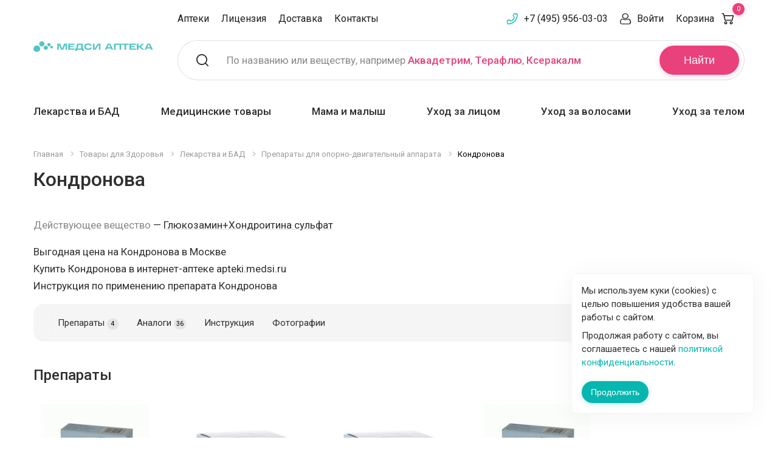

--- FILE ---
content_type: text/html; charset=UTF-8
request_url: https://apteki.medsi.ru/products/kondronova/
body_size: 35374
content:
<!doctype html>    <html class="no-js" lang="ru">
    <head>
        <meta name="yandex-verification" content="e224214f0303c9b5"/>
        <script async type="application/javascript" data-skip-moving="true">var $SITE_DIR = '/';</script>
        <meta http-equiv="Content-Type" content="text/html; charset=UTF-8" />
<meta name="keywords" content="Цена купить Кондронова Москва инструкция аналоги отзывы" />
<meta name="description" content="Купить Кондронова в Москве. Цена на Кондронова в Москве. Инструкция по применению ✅ отзывы посетителей ✅ подходящие аналоги ✅ доставка по Москве" />
<meta http-equiv="x-ua-compatible" content="ie=edge">
<meta name="viewport" content="width=device-width, initial-scale=1.0">
<link rel="apple-touch-icon" sizes="180x180" href="/local/templates/lab-krasoty/assets/img/favicons/apple-touch-icon.png">
<link rel="icon" type="image/png" href="/favicon-32x32.png" sizes="32x32">
<link rel="mask-icon" href="/local/templates/lab-krasoty/assets/img/favicons/safari-pinned-tab.svg" color="#92278f">
<link rel="shortcut icon" href="/favicon.ico">
<meta name="apple-mobile-web-app-title" content="Apteka Medsi">
<meta name="application-name" content="Apteka Medsi">
<meta name="msapplication-config" content="/local/templates/lab-krasoty/assets/img/favicons/browserconfig.xml">
<meta name="theme-color" content="#ffffff">
<link display=swap href="https://fonts.googleapis.com/css?family=Roboto:400,400i,500,500i,700,700i" rel="stylesheet" font-display:swap>
<link rel="stylesheet" href="/local/templates/lab-krasoty/assets/css/app.css?1676545815">
<script data-skip-moving="true">(function(w, d, n) {var cl = "bx-core";var ht = d.documentElement;var htc = ht ? ht.className : undefined;if (htc === undefined || htc.indexOf(cl) !== -1){return;}var ua = n.userAgent;if (/(iPad;)|(iPhone;)/i.test(ua)){cl += " bx-ios";}else if (/Windows/i.test(ua)){cl += ' bx-win';}else if (/Macintosh/i.test(ua)){cl += " bx-mac";}else if (/Linux/i.test(ua) && !/Android/i.test(ua)){cl += " bx-linux";}else if (/Android/i.test(ua)){cl += " bx-android";}cl += (/(ipad|iphone|android|mobile|touch)/i.test(ua) ? " bx-touch" : " bx-no-touch");cl += w.devicePixelRatio && w.devicePixelRatio >= 2? " bx-retina": " bx-no-retina";if (/AppleWebKit/.test(ua)){cl += " bx-chrome";}else if (/Opera/.test(ua)){cl += " bx-opera";}else if (/Firefox/.test(ua)){cl += " bx-firefox";}ht.className = htc ? htc + " " + cl : cl;})(window, document, navigator);</script>


<link href="/bitrix/js/ui/design-tokens/dist/ui.design-tokens.min.css?174788778323463" type="text/css"  rel="stylesheet" />
<link href="/bitrix/js/ui/fonts/opensans/ui.font.opensans.min.css?16898453372320" type="text/css"  rel="stylesheet" />
<link href="/bitrix/js/main/popup/dist/main.popup.bundle.min.css?174788808926589" type="text/css"  rel="stylesheet" />
<link href="/bitrix/cache/css/s1/lab-krasoty/template_14e61ef007177ed453c029be87709d30/template_14e61ef007177ed453c029be87709d30_v1.css?176535988933906" type="text/css"  data-template-style="true" rel="stylesheet" />







        <title>Кондронова купить, Цена на Кондронова от 1076 руб в Москве, инструкция по применению, отзывы, аналоги</title>
            <link rel="canonical" href="https://apteki.medsi.ru/products/kondronova/"/>
                                    </head>
<body>

<noscript><div><img src="https://mc.yandex.ru/watch/8059747" style="position:absolute; left:-9999px;" alt="" /></div></noscript>
    <div class="layout-header">
                <div class="header-small">
            <noindex>
                <div class="grid-container">
                    <div class="header-small__grid">
                        <div class="header-small__grid-left">
                            <div class="header-small__list">
                                <a class="header-small__list-item header-small__list-item_menu" title="Меню" data-toggle="header-small-dropdown-menu"></a>
                                <a href="/" class="header-small__list-item header-small__list-item_logo" title="Медси - медицина компетенций">
                                    <img src="/local/templates/lab-krasoty/assets/img/logo-small.svg" width="79" height="48" alt="Медси - медицина компетенций">
                                </a>
                            </div>
                        </div>
                        <div class="header-small__grid-right">
                            <div class="header-small__list">
                                <a href="tel:+74959560303" class="header-small__list-item header-small__list-item_phone"></a>
                                                                    <a class="header-small__list-item header-small__list-item_search" title="Поиск" data-toggle="header-small-dropdown-search"></a>
                                                                <a href="/cart/order/" class="header-small__list-item header-small__list-item_basket" title="Корзина" data-header-basket>
                                    <span class="header-small__list-count">0</span>
                                </a>
                            </div>
                        </div>
                    </div>
                </div>
                                <div class="header-small-dropdown-wrapper">
                                            <div class="header-small-dropdown header-small-dropdown__search" id="header-small-dropdown-search" data-dropdown data-close-on-click="true">
    <form action="/search/">
        <div class="header-small-search" id="header-search-mobile">
            <input type="text" class="header-small-search__input" placeholder="Поиск" name="q" id="header-search-mobile-input" maxlength="50" autocomplete="off">
            <button class="header-small-search__button">Найти</button>
        </div>
    </form>
    <div class="header-small-search-text">
        По названию или веществу, например <a href="/search/?q=%D0%90%D0%BA%D0%B2%D0%B0%D0%B4%D0%B5%D1%82%D1%80%D0%B8%D0%BC" class="header-search__placeholder-link">Аквадетрим</a>,
        <a href="/search/?q=%D0%A2%D0%B5%D1%80%D0%B0%D1%84%D0%BB%D1%8E" class="header-search__placeholder-link">Терафлю</a>,
        <a href="/search/?q=%D0%9A%D1%81%D0%B5%D1%80%D0%B0%D0%BA%D0%B0%D0%BB%D0%BC" class="header-search__placeholder-link">Ксеракалм</a>
    </div>
</div>
                                        <div class="header-small-dropdown header-small-dropdown__menu" id="header-small-dropdown-menu" data-dropdown data-close-on-click="true">
                        <ul class="header-small-drilldown-menu drilldown" data-drilldown data-auto-height="true" data-parent-link="true" data-back-button='<li class="js-drilldown-back"><a tabindex="0">Назад</a></li>'>
                                                            <li class="header-small-drilldown-menu__catalog">
                                    <a href="#">Каталог</a>
                                    <ul class="header-small-drilldown-menu nested">
                                            <li class="header-small-drilldown-menu__catalog-item">
        <a href="/health/">Товары для Здоровья</a>

                    <ul class="header-small-drilldown-menu nested">
                                    <li class="header-small-drilldown-menu__catalog-item">
                        <a href="/health/lekarstva_i_bad/">Лекарства и БАД</a>
                                                    <ul class="header-small-drilldown-menu nested">
                                                                    <li class="header-small-drilldown-menu__catalog-item">
                                        <a href="/health/lekarstva_i_bad/prostuda_gripp/">Простуда, грипп</a>
                                                                            </li>
                                                                    <li class="header-small-drilldown-menu__catalog-item">
                                        <a href="/health/lekarstva_i_bad/uho_gorlo_nos/">Ухо горло нос</a>
                                                                            </li>
                                                                    <li class="header-small-drilldown-menu__catalog-item">
                                        <a href="/health/lekarstva_i_bad/protivovirusnye/">Противовирусные</a>
                                                                            </li>
                                                                    <li class="header-small-drilldown-menu__catalog-item">
                                        <a href="/health/lekarstva_i_bad/immunnaya_sistema/">Иммунная система</a>
                                                                                    <ul class="header-small-drilldown-menu nested">
                                                                                                    <li class="header-small-drilldown-menu__catalog-item">
                                                        <a href="/health/lekarstva_i_bad/immunnaya_sistema/pomoshch-immunitetu/">Помощь иммунитету</a>
                                                    </li>
                                                                                            </ul>
                                                                            </li>
                                                                    <li class="header-small-drilldown-menu__catalog-item">
                                        <a href="/health/lekarstva_i_bad/serdechno-sosudistye/">Сердечно-сосудистые</a>
                                                                            </li>
                                                                    <li class="header-small-drilldown-menu__catalog-item">
                                        <a href="/health/lekarstva_i_bad/oporno-dvigatelnyy_apparat/">Опорно-двигательный аппарат</a>
                                                                                    <ul class="header-small-drilldown-menu nested">
                                                                                                    <li class="header-small-drilldown-menu__catalog-item">
                                                        <a href="/health/lekarstva_i_bad/oporno-dvigatelnyy_apparat/zameshchenie-sinovialnoy-zhidkosti/">Замещение синовиальной жидкости</a>
                                                    </li>
                                                                                            </ul>
                                                                            </li>
                                                                    <li class="header-small-drilldown-menu__catalog-item">
                                        <a href="/health/lekarstva_i_bad/allergiya/">Аллергия</a>
                                                                            </li>
                                                                    <li class="header-small-drilldown-menu__catalog-item">
                                        <a href="/health/lekarstva_i_bad/antibiotiki/">Антибиотики</a>
                                                                            </li>
                                                                    <li class="header-small-drilldown-menu__catalog-item">
                                        <a href="/health/lekarstva_i_bad/obezzarazhivayuschie_sredstva/">Антисептики</a>
                                                                            </li>
                                                                    <li class="header-small-drilldown-menu__catalog-item">
                                        <a href="/health/lekarstva_i_bad/anesteziya_reanimaciya/">Анестезия, реанимация</a>
                                                                            </li>
                                                                    <li class="header-small-drilldown-menu__catalog-item">
                                        <a href="/health/lekarstva_i_bad/bolezni_krovi/">Болезни крови</a>
                                                                                    <ul class="header-small-drilldown-menu nested">
                                                                                                    <li class="header-small-drilldown-menu__catalog-item">
                                                        <a href="/health/lekarstva_i_bad/bolezni_krovi/anemiya-preparaty-s-zhelezom/">Анемия (препараты с железом)</a>
                                                    </li>
                                                                                            </ul>
                                                                            </li>
                                                                    <li class="header-small-drilldown-menu__catalog-item">
                                        <a href="/health/lekarstva_i_bad/vakciny_i_syvorotki/">Вакцины и сыворотки</a>
                                                                            </li>
                                                                    <li class="header-small-drilldown-menu__catalog-item">
                                        <a href="/health/lekarstva_i_bad/gemorroy/">Геморрой</a>
                                                                            </li>
                                                                    <li class="header-small-drilldown-menu__catalog-item">
                                        <a href="/health/lekarstva_i_bad/ginekologiya/">Гинекология</a>
                                                                            </li>
                                                                    <li class="header-small-drilldown-menu__catalog-item">
                                        <a href="/health/lekarstva_i_bad/glaza/">Глаза</a>
                                                                            </li>
                                                                    <li class="header-small-drilldown-menu__catalog-item">
                                        <a href="/health/lekarstva_i_bad/gomeopatiya/">Гомеопатия</a>
                                                                            </li>
                                                                    <li class="header-small-drilldown-menu__catalog-item">
                                        <a href="/health/lekarstva_i_bad/diagnosticheskie_sredstva/">Диагностические средства</a>
                                                                            </li>
                                                                    <li class="header-small-drilldown-menu__catalog-item">
                                        <a href="/health/lekarstva_i_bad/dyhatelnaya_sistema/">Дыхательная система</a>
                                                                            </li>
                                                                    <li class="header-small-drilldown-menu__catalog-item">
                                        <a href="/health/lekarstva_i_bad/zhkt/">ЖКТ</a>
                                                                            </li>
                                                                    <li class="header-small-drilldown-menu__catalog-item">
                                        <a href="/health/lekarstva_i_bad/kozhnye_pokrovy/">Кожные покровы</a>
                                                                            </li>
                                                                    <li class="header-small-drilldown-menu__catalog-item">
                                        <a href="/health/lekarstva_i_bad/laktobakterii-bifidobakterii-i-probiotiki/">Лакто, бифидобактерии и пробиотики</a>
                                                                            </li>
                                                                    <li class="header-small-drilldown-menu__catalog-item">
                                        <a href="/health/lekarstva_i_bad/lekarstvennye_travy/">Лекарственные травы</a>
                                                                            </li>
                                                                    <li class="header-small-drilldown-menu__catalog-item">
                                        <a href="/health/lekarstva_i_bad/mochepolovaya_sistema/">Мочеполовая система</a>
                                                                            </li>
                                                                    <li class="header-small-drilldown-menu__catalog-item">
                                        <a href="/health/lekarstva_i_bad/narkologiya/">Наркология</a>
                                                                                    <ul class="header-small-drilldown-menu nested">
                                                                                                    <li class="header-small-drilldown-menu__catalog-item">
                                                        <a href="/health/lekarstva_i_bad/narkologiya/alkogolnaya-zavisimost/">Алкогольная зависимость</a>
                                                    </li>
                                                                                                    <li class="header-small-drilldown-menu__catalog-item">
                                                        <a href="/health/lekarstva_i_bad/narkologiya/narkozavisimost/">Наркозависимость</a>
                                                    </li>
                                                                                                    <li class="header-small-drilldown-menu__catalog-item">
                                                        <a href="/health/lekarstva_i_bad/narkologiya/nikotinovaya-zavisimost/">Никотиновая зависимость</a>
                                                    </li>
                                                                                            </ul>
                                                                            </li>
                                                                    <li class="header-small-drilldown-menu__catalog-item">
                                        <a href="/health/lekarstva_i_bad/narusheniya_obmena_veschestv/">Нарушения обмена веществ</a>
                                                                            </li>
                                                                    <li class="header-small-drilldown-menu__catalog-item">
                                        <a href="/health/lekarstva_i_bad/nevrologiya_psihiatriya/">Неврология, психиатрия</a>
                                                                            </li>
                                                                    <li class="header-small-drilldown-menu__catalog-item">
                                        <a href="/health/lekarstva_i_bad/obezbolivayuschie/">Обезболивающие</a>
                                                                            </li>
                                                                    <li class="header-small-drilldown-menu__catalog-item">
                                        <a href="/health/lekarstva_i_bad/onkologiya/">Онкология</a>
                                                                            </li>
                                                                    <li class="header-small-drilldown-menu__catalog-item">
                                        <a href="/health/lekarstva_i_bad/parazity/">Средства от паразитов</a>
                                                                            </li>
                                                                    <li class="header-small-drilldown-menu__catalog-item">
                                        <a href="/health/lekarstva_i_bad/pechen/">Печень</a>
                                                                            </li>
                                                                    <li class="header-small-drilldown-menu__catalog-item">
                                        <a href="/health/lekarstva_i_bad/pitatelnye_smesi/">Питательные смеси</a>
                                                                            </li>
                                                                    <li class="header-small-drilldown-menu__catalog-item">
                                        <a href="/health/lekarstva_i_bad/stomatology/">Полость рта</a>
                                                                            </li>
                                                                    <li class="header-small-drilldown-menu__catalog-item">
                                        <a href="/health/lekarstva_i_bad/protivogribkovye/">Противогрибковые</a>
                                                                            </li>
                                                                    <li class="header-small-drilldown-menu__catalog-item">
                                        <a href="/health/lekarstva_i_bad/protivomikrobnye/">Противомикробные</a>
                                                                            </li>
                                                                    <li class="header-small-drilldown-menu__catalog-item">
                                        <a href="/health/lekarstva_i_bad/endokrinologiya/">Эндокринология</a>
                                                                            </li>
                                                                    <li class="header-small-drilldown-menu__catalog-item">
                                        <a href="/health/lekarstva_i_bad/trevoga-i-stress/">Тревога и стресс</a>
                                                                            </li>
                                                                    <li class="header-small-drilldown-menu__catalog-item">
                                        <a href="/health/lekarstva_i_bad/ukoly-krasoty/">Уколы красоты</a>
                                                                            </li>
                                                            </ul>
                                            </li>
                                    <li class="header-small-drilldown-menu__catalog-item">
                        <a href="/health/vitaminy/">Витамины и БАД</a>
                                                    <ul class="header-small-drilldown-menu nested">
                                                                    <li class="header-small-drilldown-menu__catalog-item">
                                        <a href="/health/vitaminy/biologicheski_aktivnye_dobavki/">Биологически активные добавки</a>
                                                                            </li>
                                                                    <li class="header-small-drilldown-menu__catalog-item">
                                        <a href="/health/vitaminy/vitaminy_dlya_detey/">Витамины для детей</a>
                                                                            </li>
                                                                    <li class="header-small-drilldown-menu__catalog-item">
                                        <a href="/health/vitaminy/vitaminy_dlya_glaz/">Витамины для глаз</a>
                                                                            </li>
                                                                    <li class="header-small-drilldown-menu__catalog-item">
                                        <a href="/health/vitaminy/vitaminy_dlya_krasoty/">Витамины для красоты</a>
                                                                            </li>
                                                                    <li class="header-small-drilldown-menu__catalog-item">
                                        <a href="/health/vitaminy/vitaminy-dlya-beremennykh-i-mam/">Витамины для беременных и мам</a>
                                                                            </li>
                                                                    <li class="header-small-drilldown-menu__catalog-item">
                                        <a href="/health/vitaminy/vitaminy_dlya_zhenschin/">Витамины для женщин</a>
                                                                            </li>
                                                                    <li class="header-small-drilldown-menu__catalog-item">
                                        <a href="/health/vitaminy/vitaminy_dlya_muzhchin/">Витамины для мужчин</a>
                                                                            </li>
                                                                    <li class="header-small-drilldown-menu__catalog-item">
                                        <a href="/health/vitaminy/antioksidanty/">Антиоксиданты</a>
                                                                            </li>
                                                                    <li class="header-small-drilldown-menu__catalog-item">
                                        <a href="/health/vitaminy/vitaminno-mineralnye_kompleksy/">Витаминно-минеральные комплексы</a>
                                                                            </li>
                                                                    <li class="header-small-drilldown-menu__catalog-item">
                                        <a href="/health/vitaminy/vitaminy_dlya_kostey_i_sustavov/">Кальций, Д3, рыбий жир</a>
                                                                            </li>
                                                                    <li class="header-small-drilldown-menu__catalog-item">
                                        <a href="/health/vitaminy/mineraly/">Минералы</a>
                                                                            </li>
                                                                    <li class="header-small-drilldown-menu__catalog-item">
                                        <a href="/health/vitaminy/mono-_i_polivitaminy/">Моно- и поливитамины</a>
                                                                            </li>
                                                                    <li class="header-small-drilldown-menu__catalog-item">
                                        <a href="/health/vitaminy/gematogeny/">Гематогены</a>
                                                                            </li>
                                                                    <li class="header-small-drilldown-menu__catalog-item">
                                        <a href="/health/vitaminy/aminokislota-bad/">Аминокислота БАД</a>
                                                                            </li>
                                                                    <li class="header-small-drilldown-menu__catalog-item">
                                        <a href="/health/vitaminy/vitamin-a-retinol/">Витамин А (ретинол)</a>
                                                                            </li>
                                                                    <li class="header-small-drilldown-menu__catalog-item">
                                        <a href="/health/vitaminy/vitamin-d/">Витамин Д</a>
                                                                            </li>
                                                                    <li class="header-small-drilldown-menu__catalog-item">
                                        <a href="/health/vitaminy/vitamin-e/">Витамин Е</a>
                                                                            </li>
                                                                    <li class="header-small-drilldown-menu__catalog-item">
                                        <a href="/health/vitaminy/vitamin-k2/">Витамин К2</a>
                                                                            </li>
                                                                    <li class="header-small-drilldown-menu__catalog-item">
                                        <a href="/health/vitaminy/vitamin-s/">Витамин С</a>
                                                                            </li>
                                                                    <li class="header-small-drilldown-menu__catalog-item">
                                        <a href="/health/vitaminy/vkusnye-vitaminki/">Вкусные витаминки</a>
                                                                            </li>
                                                                    <li class="header-small-drilldown-menu__catalog-item">
                                        <a href="/health/vitaminy/omega-zhirnye-kisloty/">Омега жирные кислоты</a>
                                                                            </li>
                                                                    <li class="header-small-drilldown-menu__catalog-item">
                                        <a href="/health/vitaminy/podderzhka-pecheni/">Поддержка печени</a>
                                                                            </li>
                                                            </ul>
                                            </li>
                                    <li class="header-small-drilldown-menu__catalog-item">
                        <a href="/health/med_tovary/">Медицинские товары</a>
                                                    <ul class="header-small-drilldown-menu nested">
                                                                    <li class="header-small-drilldown-menu__catalog-item">
                                        <a href="/health/med_tovary/tonometry/">Тонометры</a>
                                                                            </li>
                                                                    <li class="header-small-drilldown-menu__catalog-item">
                                        <a href="/health/med_tovary/glyukometry_test-poloski/">Глюкометры, тест-полоски</a>
                                                                            </li>
                                                                    <li class="header-small-drilldown-menu__catalog-item">
                                        <a href="/health/med_tovary/ingalyatory/">Ингаляторы</a>
                                                                            </li>
                                                                    <li class="header-small-drilldown-menu__catalog-item">
                                        <a href="/health/med_tovary/shpricy_perchatki_perevyazka/">Перчатки, шприцы</a>
                                                                            </li>
                                                                    <li class="header-small-drilldown-menu__catalog-item">
                                        <a href="/health/med_tovary/prochie/">Маски и прочие</a>
                                                                            </li>
                                                                    <li class="header-small-drilldown-menu__catalog-item">
                                        <a href="/health/med_tovary/kontraceptivy/">Презервативы</a>
                                                                            </li>
                                                                    <li class="header-small-drilldown-menu__catalog-item">
                                        <a href="/health/med_tovary/intimnye-geli-i-smazki/">Интимные гели и смазки</a>
                                                                            </li>
                                                                    <li class="header-small-drilldown-menu__catalog-item">
                                        <a href="/health/med_tovary/termometry/">Термометры</a>
                                                                            </li>
                                                                    <li class="header-small-drilldown-menu__catalog-item">
                                        <a href="/health/med_tovary/med_tehnika/">Медицинская техника</a>
                                                                            </li>
                                                                    <li class="header-small-drilldown-menu__catalog-item">
                                        <a href="/health/med_tovary/diagnosticheskie_testy/">Диагностические тесты</a>
                                                                            </li>
                                                                    <li class="header-small-drilldown-menu__catalog-item">
                                        <a href="/health/med_tovary/aptechki/">Аптечки</a>
                                                                            </li>
                                                                    <li class="header-small-drilldown-menu__catalog-item">
                                        <a href="/health/med_tovary/reabilitaciya/">Средства для реабилитации</a>
                                                                            </li>
                                                                    <li class="header-small-drilldown-menu__catalog-item">
                                        <a href="/health/med_tovary/perevyazochnye-materialy/">Перевязочные материалы</a>
                                                                            </li>
                                                                    <li class="header-small-drilldown-menu__catalog-item">
                                        <a href="/health/med_tovary/pipetki_klizmy_grelki/">Пипетки, клизмы, грелки</a>
                                                                            </li>
                                                                    <li class="header-small-drilldown-menu__catalog-item">
                                        <a href="/health/med_tovary/ginekologicheskie-i-urologicheskie-izdeliya/">Гинекологические и урологические изделия</a>
                                                                            </li>
                                                                    <li class="header-small-drilldown-menu__catalog-item">
                                        <a href="/health/med_tovary/ortopediya/">Ортопедия</a>
                                                                                    <ul class="header-small-drilldown-menu nested">
                                                                                                    <li class="header-small-drilldown-menu__catalog-item">
                                                        <a href="/health/med_tovary/ortopediya/kolgotki_chulki_golfy/">Колготки, чулки, гольфы</a>
                                                    </li>
                                                                                                    <li class="header-small-drilldown-menu__catalog-item">
                                                        <a href="/health/med_tovary/ortopediya/bandazhi-i-ortezy/">Бандажи и ортезы</a>
                                                    </li>
                                                                                                    <li class="header-small-drilldown-menu__catalog-item">
                                                        <a href="/health/med_tovary/ortopediya/izdeliya-dlya-stopy/">Изделия для стопы</a>
                                                    </li>
                                                                                                    <li class="header-small-drilldown-menu__catalog-item">
                                                        <a href="/health/med_tovary/ortopediya/korrektory-osanki-korsety/">Корректоры осанки, корсеты</a>
                                                    </li>
                                                                                                    <li class="header-small-drilldown-menu__catalog-item">
                                                        <a href="/health/med_tovary/ortopediya/massazhery-applikatory/">Массажеры, аппликаторы</a>
                                                    </li>
                                                                                                    <li class="header-small-drilldown-menu__catalog-item">
                                                        <a href="/health/med_tovary/ortopediya/ortopedichekie-podushki/">Ортопедичекие подушки</a>
                                                    </li>
                                                                                                    <li class="header-small-drilldown-menu__catalog-item">
                                                        <a href="/health/med_tovary/ortopediya/teypy/">Тейпы</a>
                                                    </li>
                                                                                            </ul>
                                                                            </li>
                                                            </ul>
                                            </li>
                                    <li class="header-small-drilldown-menu__catalog-item">
                        <a href="/health/nutrikosmetika/">Нутрикосметика</a>
                                            </li>
                                    <li class="header-small-drilldown-menu__catalog-item">
                        <a href="/health/mama_i_malysh/">Мама и малыш</a>
                                                    <ul class="header-small-drilldown-menu nested">
                                                                    <li class="header-small-drilldown-menu__catalog-item">
                                        <a href="/health/mama_i_malysh/dlya_beremennyh/">Для беременных и кормящих</a>
                                                                            </li>
                                                                    <li class="header-small-drilldown-menu__catalog-item">
                                        <a href="/health/mama_i_malysh/bezopasnost/">Безопасность</a>
                                                                            </li>
                                                                    <li class="header-small-drilldown-menu__catalog-item">
                                        <a href="/health/mama_i_malysh/podguzniki_salfetki_pelenki/">Подгузники, салфетки, пеленки</a>
                                                                                    <ul class="header-small-drilldown-menu nested">
                                                                                                    <li class="header-small-drilldown-menu__catalog-item">
                                                        <a href="/health/mama_i_malysh/podguzniki_salfetki_pelenki/detskie-salfetki/">Детские салфетки</a>
                                                    </li>
                                                                                                    <li class="header-small-drilldown-menu__catalog-item">
                                                        <a href="/health/mama_i_malysh/podguzniki_salfetki_pelenki/pelenki/">Пеленки</a>
                                                    </li>
                                                                                                    <li class="header-small-drilldown-menu__catalog-item">
                                                        <a href="/health/mama_i_malysh/podguzniki_salfetki_pelenki/detskie_podguzniki/">Подгузники</a>
                                                    </li>
                                                                                                    <li class="header-small-drilldown-menu__catalog-item">
                                                        <a href="/health/mama_i_malysh/podguzniki_salfetki_pelenki/detskie_trusiki/">Трусики</a>
                                                    </li>
                                                                                            </ul>
                                                                            </li>
                                                                    <li class="header-small-drilldown-menu__catalog-item">
                                        <a href="/health/mama_i_malysh/detskoe_pitanie/">Детское питание</a>
                                                                            </li>
                                                                    <li class="header-small-drilldown-menu__catalog-item">
                                        <a href="/health/mama_i_malysh/vse_dlya_kupaniya/">Все для купания</a>
                                                                            </li>
                                                                    <li class="header-small-drilldown-menu__catalog-item">
                                        <a href="/health/mama_i_malysh/soski_i_pustyshki/">Соски и пустышки</a>
                                                                            </li>
                                                                    <li class="header-small-drilldown-menu__catalog-item">
                                        <a href="/health/mama_i_malysh/gigiena_malysha/">Гигиена малыша</a>
                                                                            </li>
                                                                    <li class="header-small-drilldown-menu__catalog-item">
                                        <a href="/health/mama_i_malysh/dlya_kormleniya/">Для кормления</a>
                                                                            </li>
                                                                    <li class="header-small-drilldown-menu__catalog-item">
                                        <a href="/health/mama_i_malysh/dlya_detey_i_novorozhdennyh/">Для детей и новорожденных</a>
                                                                            </li>
                                                                    <li class="header-small-drilldown-menu__catalog-item">
                                        <a href="/health/mama_i_malysh/video_radionyani/">Видео, радионяни</a>
                                                                            </li>
                                                            </ul>
                                            </li>
                                    <li class="header-small-drilldown-menu__catalog-item">
                        <a href="/health/sport_i_fitnes/">Спорт и Фитнес</a>
                                                    <ul class="header-small-drilldown-menu nested">
                                                                    <li class="header-small-drilldown-menu__catalog-item">
                                        <a href="/health/sport_i_fitnes/korrektiruyuschee_bele/">Корректирующее белье</a>
                                                                            </li>
                                                                    <li class="header-small-drilldown-menu__catalog-item">
                                        <a href="/health/sport_i_fitnes/opredeliteli_massy_tela/">Напольные электронные весы</a>
                                                                            </li>
                                                                    <li class="header-small-drilldown-menu__catalog-item">
                                        <a href="/health/sport_i_fitnes/sportivnaya_ortopediya/">Спортивная ортопедия</a>
                                                                            </li>
                                                                    <li class="header-small-drilldown-menu__catalog-item">
                                        <a href="/health/sport_i_fitnes/sportivnoe_pitanie/">Спортивное питание</a>
                                                                                    <ul class="header-small-drilldown-menu nested">
                                                                                                    <li class="header-small-drilldown-menu__catalog-item">
                                                        <a href="/health/sport_i_fitnes/sportivnoe_pitanie/bcaa/">BCAA</a>
                                                    </li>
                                                                                                    <li class="header-small-drilldown-menu__catalog-item">
                                                        <a href="/health/sport_i_fitnes/sportivnoe_pitanie/l-karnitin/">L-Карнитин</a>
                                                    </li>
                                                                                                    <li class="header-small-drilldown-menu__catalog-item">
                                                        <a href="/health/sport_i_fitnes/sportivnoe_pitanie/aminokisloty/">Аминокислоты</a>
                                                    </li>
                                                                                                    <li class="header-small-drilldown-menu__catalog-item">
                                                        <a href="/health/sport_i_fitnes/sportivnoe_pitanie/bustery-testosterona/">Бустеры тестостерона</a>
                                                    </li>
                                                                                                    <li class="header-small-drilldown-menu__catalog-item">
                                                        <a href="/health/sport_i_fitnes/sportivnoe_pitanie/vitaminy-dlya-sportsmenov/">Витамины для спортсменов</a>
                                                    </li>
                                                                                                    <li class="header-small-drilldown-menu__catalog-item">
                                                        <a href="/health/sport_i_fitnes/sportivnoe_pitanie/geynery/">Гейнеры</a>
                                                    </li>
                                                                                                    <li class="header-small-drilldown-menu__catalog-item">
                                                        <a href="/health/sport_i_fitnes/sportivnoe_pitanie/gotovye-napitki/">Готовые напитки</a>
                                                    </li>
                                                                                                    <li class="header-small-drilldown-menu__catalog-item">
                                                        <a href="/health/sport_i_fitnes/sportivnoe_pitanie/zhiroszhigateli/">Жиросжигатели</a>
                                                    </li>
                                                                                                    <li class="header-small-drilldown-menu__catalog-item">
                                                        <a href="/health/sport_i_fitnes/sportivnoe_pitanie/izotoniki/">Изотоники</a>
                                                    </li>
                                                                                                    <li class="header-small-drilldown-menu__catalog-item">
                                                        <a href="/health/sport_i_fitnes/sportivnoe_pitanie/kreatin/">Креатин</a>
                                                    </li>
                                                                                                    <li class="header-small-drilldown-menu__catalog-item">
                                                        <a href="/health/sport_i_fitnes/sportivnoe_pitanie/proteiny/">Протеины</a>
                                                    </li>
                                                                                                    <li class="header-small-drilldown-menu__catalog-item">
                                                        <a href="/health/sport_i_fitnes/sportivnoe_pitanie/energetiki/">Спортивные энергетики</a>
                                                    </li>
                                                                                            </ul>
                                                                            </li>
                                                                    <li class="header-small-drilldown-menu__catalog-item">
                                        <a href="/health/sport_i_fitnes/korrekciya_vesa/">Средства коррекции веса</a>
                                                                                    <ul class="header-small-drilldown-menu nested">
                                                                                                    <li class="header-small-drilldown-menu__catalog-item">
                                                        <a href="/health/sport_i_fitnes/korrekciya_vesa/kontrol_massy_tela/">Контроль массы тела</a>
                                                    </li>
                                                                                                    <li class="header-small-drilldown-menu__catalog-item">
                                                        <a href="/health/sport_i_fitnes/korrekciya_vesa/sbalansirovannoe_pitanie/">Сбалансированное питание</a>
                                                    </li>
                                                                                                    <li class="header-small-drilldown-menu__catalog-item">
                                                        <a href="/health/sport_i_fitnes/korrekciya_vesa/napitki_dlya_pohudeniya/">Напитки для похудения</a>
                                                    </li>
                                                                                            </ul>
                                                                            </li>
                                                                    <li class="header-small-drilldown-menu__catalog-item">
                                        <a href="/health/sport_i_fitnes/zameniteli_sahara/">Заменители сахара</a>
                                                                            </li>
                                                                    <li class="header-small-drilldown-menu__catalog-item">
                                        <a href="/health/sport_i_fitnes/aptechnaya-ortopediya/">Аптечная ортопедия</a>
                                                                            </li>
                                                                    <li class="header-small-drilldown-menu__catalog-item">
                                        <a href="/health/sport_i_fitnes/napitki-chay/">Напитки, чай</a>
                                                                            </li>
                                                                    <li class="header-small-drilldown-menu__catalog-item">
                                        <a href="/health/sport_i_fitnes/sport-inventar/">Спорт инвентарь</a>
                                                                            </li>
                                                            </ul>
                                            </li>
                                    <li class="header-small-drilldown-menu__catalog-item">
                        <a href="/health/zhenskaya_gigiena/">Женская гигиена</a>
                                                    <ul class="header-small-drilldown-menu nested">
                                                                    <li class="header-small-drilldown-menu__catalog-item">
                                        <a href="/health/zhenskaya_gigiena/gigienicheskie_prokladki/">Прокладки</a>
                                                                            </li>
                                                                    <li class="header-small-drilldown-menu__catalog-item">
                                        <a href="/health/zhenskaya_gigiena/tampony/">Тампоны</a>
                                                                            </li>
                                                                    <li class="header-small-drilldown-menu__catalog-item">
                                        <a href="/health/zhenskaya_gigiena/sredstva-dlya-intimnoy-gigieny/">Средства для интимной гигиены</a>
                                                                            </li>
                                                                    <li class="header-small-drilldown-menu__catalog-item">
                                        <a href="/health/zhenskaya_gigiena/salfetki-dlya-intimnoy-gigieny/">Салфетки для интимной гигиены</a>
                                                                            </li>
                                                            </ul>
                                            </li>
                                    <li class="header-small-drilldown-menu__catalog-item">
                        <a href="/health/zdorovoe-pitanie/">Здоровое питание</a>
                                                    <ul class="header-small-drilldown-menu nested">
                                                                    <li class="header-small-drilldown-menu__catalog-item">
                                        <a href="/health/zdorovoe-pitanie/bakaleya/">Бакалея</a>
                                                                            </li>
                                                                    <li class="header-small-drilldown-menu__catalog-item">
                                        <a href="/health/zdorovoe-pitanie/batonchiki-i-sneki/">Батончики и снеки</a>
                                                                            </li>
                                                                    <li class="header-small-drilldown-menu__catalog-item">
                                        <a href="/health/zdorovoe-pitanie/zakvaska/">Закваска</a>
                                                                            </li>
                                                                    <li class="header-small-drilldown-menu__catalog-item">
                                        <a href="/health/zdorovoe-pitanie/kletchatka/">Клетчатка</a>
                                                                            </li>
                                                                    <li class="header-small-drilldown-menu__catalog-item">
                                        <a href="/health/zdorovoe-pitanie/maslo-pishchevoe/">Масло пищевое</a>
                                                                            </li>
                                                                    <li class="header-small-drilldown-menu__catalog-item">
                                        <a href="/health/zdorovoe-pitanie/napitki/">Напитки</a>
                                                                            </li>
                                                                    <li class="header-small-drilldown-menu__catalog-item">
                                        <a href="/health/zdorovoe-pitanie/otrubi/">Отруби</a>
                                                                            </li>
                                                                    <li class="header-small-drilldown-menu__catalog-item">
                                        <a href="/health/zdorovoe-pitanie/superfudy/">Суперфуды</a>
                                                                            </li>
                                                                    <li class="header-small-drilldown-menu__catalog-item">
                                        <a href="/health/zdorovoe-pitanie/ekzotika/">Экзотика</a>
                                                                            </li>
                                                            </ul>
                                            </li>
                                    <li class="header-small-drilldown-menu__catalog-item">
                        <a href="/health/zaschita_ot_nasekomyh/">Средства от насекомых</a>
                                            </li>
                                    <li class="header-small-drilldown-menu__catalog-item">
                        <a href="/health/aptechka-puteshestvennika/">Аптечка путешественника</a>
                                            </li>
                                    <li class="header-small-drilldown-menu__catalog-item">
                        <a href="/health/kontaktnye_linzy/">Контактные линзы</a>
                                                    <ul class="header-small-drilldown-menu nested">
                                                                    <li class="header-small-drilldown-menu__catalog-item">
                                        <a href="/health/kontaktnye_linzy/rastvory-dlya-linz/">Растворы для линз</a>
                                                                            </li>
                                                            </ul>
                                            </li>
                                    <li class="header-small-drilldown-menu__catalog-item">
                        <a href="/health/somnologiya/">Здоровый сон</a>
                                            </li>
                            </ul>
        
    </li>
    <li class="header-small-drilldown-menu__catalog-item">
        <a href="/beauty/">Товары для Красоты</a>

                    <ul class="header-small-drilldown-menu nested">
                                    <li class="header-small-drilldown-menu__catalog-item">
                        <a href="/beauty/reshenie_problem_kozhi/">Уход за лицом</a>
                                                    <ul class="header-small-drilldown-menu nested">
                                                                    <li class="header-small-drilldown-menu__catalog-item">
                                        <a href="/beauty/reshenie_problem_kozhi/tonalnye_sredstva/">Декоративная косметика</a>
                                                                                    <ul class="header-small-drilldown-menu nested">
                                                                                                    <li class="header-small-drilldown-menu__catalog-item">
                                                        <a href="/beauty/reshenie_problem_kozhi/tonalnye_sredstva/dlya_lica/">Для лица</a>
                                                    </li>
                                                                                                    <li class="header-small-drilldown-menu__catalog-item">
                                                        <a href="/beauty/reshenie_problem_kozhi/tonalnye_sredstva/dlya_glaz/">Для глаз</a>
                                                    </li>
                                                                                                    <li class="header-small-drilldown-menu__catalog-item">
                                                        <a href="/beauty/reshenie_problem_kozhi/tonalnye_sredstva/dlya_gub/">Для губ</a>
                                                    </li>
                                                                                                    <li class="header-small-drilldown-menu__catalog-item">
                                                        <a href="/beauty/reshenie_problem_kozhi/tonalnye_sredstva/aksessuary-dlya-makiyazha/">Аксессуары для макияжа</a>
                                                    </li>
                                                                                            </ul>
                                                                            </li>
                                                                    <li class="header-small-drilldown-menu__catalog-item">
                                        <a href="/beauty/reshenie_problem_kozhi/uvlazhnenie_i_pitanie/">Увлажнение и питание</a>
                                                                            </li>
                                                                    <li class="header-small-drilldown-menu__catalog-item">
                                        <a href="/beauty/reshenie_problem_kozhi/protiv_stareniya_kozhi/">Против старения кожи</a>
                                                                            </li>
                                                                    <li class="header-small-drilldown-menu__catalog-item">
                                        <a href="/beauty/reshenie_problem_kozhi/ochischenie/">Очищающие средства</a>
                                                                            </li>
                                                                    <li class="header-small-drilldown-menu__catalog-item">
                                        <a href="/beauty/reshenie_problem_kozhi/uhod_vokrug_glaz/">Средства для кожи вокруг глаз</a>
                                                                            </li>
                                                                    <li class="header-small-drilldown-menu__catalog-item">
                                        <a href="/beauty/reshenie_problem_kozhi/guby/">Косметика для губ</a>
                                                                            </li>
                                                                    <li class="header-small-drilldown-menu__catalog-item">
                                        <a href="/beauty/reshenie_problem_kozhi/pigmentaciya_kozhi/">Против пигментных пятен</a>
                                                                            </li>
                                                                    <li class="header-small-drilldown-menu__catalog-item">
                                        <a href="/beauty/reshenie_problem_kozhi/syvorotki/">Сыворотки</a>
                                                                            </li>
                                                                    <li class="header-small-drilldown-menu__catalog-item">
                                        <a href="/beauty/reshenie_problem_kozhi/pilingy/">Пилинги для лица</a>
                                                                            </li>
                                                                    <li class="header-small-drilldown-menu__catalog-item">
                                        <a href="/beauty/reshenie_problem_kozhi/krema-dlya-litsa/">Кремы для лица</a>
                                                                            </li>
                                                                    <li class="header-small-drilldown-menu__catalog-item">
                                        <a href="/beauty/reshenie_problem_kozhi/bb-cream/">BB и СС Кремы</a>
                                                                            </li>
                                                                    <li class="header-small-drilldown-menu__catalog-item">
                                        <a href="/beauty/reshenie_problem_kozhi/loson-dlya-litsa/">Лосьоны для лица</a>
                                                                            </li>
                                                                    <li class="header-small-drilldown-menu__catalog-item">
                                        <a href="/beauty/reshenie_problem_kozhi/maski-dlya-litsa/">Маски для лица</a>
                                                                                    <ul class="header-small-drilldown-menu nested">
                                                                                                    <li class="header-small-drilldown-menu__catalog-item">
                                                        <a href="/beauty/reshenie_problem_kozhi/maski-dlya-litsa/alginatnye-maski/">Альгинатные маски</a>
                                                    </li>
                                                                                                    <li class="header-small-drilldown-menu__catalog-item">
                                                        <a href="/beauty/reshenie_problem_kozhi/maski-dlya-litsa/gelevye/">Гелевые</a>
                                                    </li>
                                                                                                    <li class="header-small-drilldown-menu__catalog-item">
                                                        <a href="/beauty/reshenie_problem_kozhi/maski-dlya-litsa/tkanevye/">Тканевые</a>
                                                    </li>
                                                                                            </ul>
                                                                            </li>
                                                                    <li class="header-small-drilldown-menu__catalog-item">
                                        <a href="/beauty/reshenie_problem_kozhi/mitselyarnaya-voda/">Мицеллярная вода</a>
                                                                            </li>
                                                                    <li class="header-small-drilldown-menu__catalog-item">
                                        <a href="/beauty/reshenie_problem_kozhi/termalnaya_spa_voda/">Термальная SPA вода</a>
                                                                            </li>
                                                                    <li class="header-small-drilldown-menu__catalog-item">
                                        <a href="/beauty/reshenie_problem_kozhi/penka-dlya-litsa/">Пенки для лица</a>
                                                                            </li>
                                                                    <li class="header-small-drilldown-menu__catalog-item">
                                        <a href="/beauty/reshenie_problem_kozhi/flyuidy-dlya-litsa/">Флюиды для лица</a>
                                                                            </li>
                                                                    <li class="header-small-drilldown-menu__catalog-item">
                                        <a href="/beauty/reshenie_problem_kozhi/emulsiya-dlya-litsa/">Эмульсии для лица</a>
                                                                            </li>
                                                                    <li class="header-small-drilldown-menu__catalog-item">
                                        <a href="/beauty/reshenie_problem_kozhi/kosmetika_na_mucine_ulitki/">Косметика на муцине улитки</a>
                                                                            </li>
                                                                    <li class="header-small-drilldown-menu__catalog-item">
                                        <a href="/beauty/reshenie_problem_kozhi/zhirnaya_problemnaya_kozha/">Жирная и проблемная кожа</a>
                                                                            </li>
                                                                    <li class="header-small-drilldown-menu__catalog-item">
                                        <a href="/beauty/reshenie_problem_kozhi/chuvstvitelnaya_kozha/">Чувствительная кожа</a>
                                                                            </li>
                                                                    <li class="header-small-drilldown-menu__catalog-item">
                                        <a href="/beauty/reshenie_problem_kozhi/suhaya_atopichnaya_kozha/">Сухая и атопичная кожа</a>
                                                                            </li>
                                                                    <li class="header-small-drilldown-menu__catalog-item">
                                        <a href="/beauty/reshenie_problem_kozhi/povrezhdennaya_kozha/">Поврежденная кожа</a>
                                                                            </li>
                                                            </ul>
                                            </li>
                                    <li class="header-small-drilldown-menu__catalog-item">
                        <a href="/beauty/volosy/">Уход за волосами</a>
                                                    <ul class="header-small-drilldown-menu nested">
                                                                    <li class="header-small-drilldown-menu__catalog-item">
                                        <a href="/beauty/volosy/vosstanovlenie_volos/">Восстановление волос</a>
                                                                            </li>
                                                                    <li class="header-small-drilldown-menu__catalog-item">
                                        <a href="/beauty/volosy/sredstva_protiv_vypadeniya_volos/">Против выпадения волос</a>
                                                                            </li>
                                                                    <li class="header-small-drilldown-menu__catalog-item">
                                        <a href="/beauty/volosy/shampuni_i_balzamy_dlya_ezhednevnogo_uhoda/">Шампуни</a>
                                                                            </li>
                                                                    <li class="header-small-drilldown-menu__catalog-item">
                                        <a href="/beauty/volosy/lechenie_perhoti/">Против перхоти</a>
                                                                            </li>
                                                                    <li class="header-small-drilldown-menu__catalog-item">
                                        <a href="/beauty/volosy/stayling/">Стайлинг</a>
                                                                            </li>
                                                                    <li class="header-small-drilldown-menu__catalog-item">
                                        <a href="/beauty/volosy/uv_zaschita_dlya_volos/">Защита волос от солнца</a>
                                                                            </li>
                                                                    <li class="header-small-drilldown-menu__catalog-item">
                                        <a href="/beauty/volosy/kraski/">Краска для волос</a>
                                                                            </li>
                                                                    <li class="header-small-drilldown-menu__catalog-item">
                                        <a href="/beauty/volosy/suhie_shampuni/">Сухие шампуни</a>
                                                                            </li>
                                                                    <li class="header-small-drilldown-menu__catalog-item">
                                        <a href="/beauty/volosy/balzamy-dlya-volos/">Бальзамы для волос</a>
                                                                            </li>
                                                                    <li class="header-small-drilldown-menu__catalog-item">
                                        <a href="/beauty/volosy/maski-dlya-volos/">Маски для волос</a>
                                                                            </li>
                                                                    <li class="header-small-drilldown-menu__catalog-item">
                                        <a href="/beauty/volosy/maslo-dlya-volos/">Масло для волос</a>
                                                                            </li>
                                                                    <li class="header-small-drilldown-menu__catalog-item">
                                        <a href="/beauty/volosy/syvorotki-dlya-volos/">Сыворотки для волос</a>
                                                                            </li>
                                                                    <li class="header-small-drilldown-menu__catalog-item">
                                        <a href="/beauty/volosy/sprei-dlya-volos/">Спреи для волос</a>
                                                                            </li>
                                                                    <li class="header-small-drilldown-menu__catalog-item">
                                        <a href="/beauty/volosy/nesmyvaemyy-ukhod-dlya-volos/">Несмываемый уход для волос</a>
                                                                            </li>
                                                                    <li class="header-small-drilldown-menu__catalog-item">
                                        <a href="/beauty/volosy/aksessuary-dlya-volos/">Аксессуары для волос</a>
                                                                            </li>
                                                                    <li class="header-small-drilldown-menu__catalog-item">
                                        <a href="/beauty/volosy/dlya_okrashennyh_i_tonirovannyh_volos/">Окрашенные волосы</a>
                                                                            </li>
                                                                    <li class="header-small-drilldown-menu__catalog-item">
                                        <a href="/beauty/volosy/dlya_suhih_volos/">Сухие волосы</a>
                                                                            </li>
                                                                    <li class="header-small-drilldown-menu__catalog-item">
                                        <a href="/beauty/volosy/dlya_sklonnyh_k_zhirnosti_volos/">Жирные волосы</a>
                                                                            </li>
                                                                    <li class="header-small-drilldown-menu__catalog-item">
                                        <a href="/beauty/volosy/vyuschiesya_i_kudryavye_volosy/">Вьющиеся волосы</a>
                                                                            </li>
                                                                    <li class="header-small-drilldown-menu__catalog-item">
                                        <a href="/beauty/volosy/tonkie_volosy/">Тонкие волосы</a>
                                                                            </li>
                                                                    <li class="header-small-drilldown-menu__catalog-item">
                                        <a href="/beauty/volosy/dlya_obema/">Для объема</a>
                                                                            </li>
                                                                    <li class="header-small-drilldown-menu__catalog-item">
                                        <a href="/beauty/volosy/antivozrastnye_sredstva/">Против старения волос</a>
                                                                            </li>
                                                                    <li class="header-small-drilldown-menu__catalog-item">
                                        <a href="/beauty/volosy/uhod_za_volosamy_dlya_muzhchin/">Для мужчин</a>
                                                                            </li>
                                                            </ul>
                                            </li>
                                    <li class="header-small-drilldown-menu__catalog-item">
                        <a href="/beauty/uhod_za_telom/">Уход за телом</a>
                                                    <ul class="header-small-drilldown-menu nested">
                                                                    <li class="header-small-drilldown-menu__catalog-item">
                                        <a href="/beauty/uhod_za_telom/anticellyulitnye_sredstva/">Антицеллюлитные средства</a>
                                                                            </li>
                                                                    <li class="header-small-drilldown-menu__catalog-item">
                                        <a href="/beauty/uhod_za_telom/sredstva_ot_rastyazhek/">Средства от растяжек</a>
                                                                            </li>
                                                                    <li class="header-small-drilldown-menu__catalog-item">
                                        <a href="/beauty/uhod_za_telom/uhod_za_kozhey_grudi_i_dekolte/">Косметика для ухода за бюстом и декольте</a>
                                                                            </li>
                                                                    <li class="header-small-drilldown-menu__catalog-item">
                                        <a href="/beauty/uhod_za_telom/dezodoranty/">Дезодоранты</a>
                                                                            </li>
                                                                    <li class="header-small-drilldown-menu__catalog-item">
                                        <a href="/beauty/uhod_za_telom/depilyaciya/">Средства для депиляции</a>
                                                                            </li>
                                                                    <li class="header-small-drilldown-menu__catalog-item">
                                        <a href="/beauty/uhod_za_telom/uhod_za_suhoy_kozhey_tela/">Увлажнение и питание для тела</a>
                                                                            </li>
                                                                    <li class="header-small-drilldown-menu__catalog-item">
                                        <a href="/beauty/uhod_za_telom/ochischayuschie_sredstva_dlya_tela/">Очищающие средства для тела</a>
                                                                            </li>
                                                                    <li class="header-small-drilldown-menu__catalog-item">
                                        <a href="/beauty/uhod_za_telom/pilingi/">Скраб для тела</a>
                                                                            </li>
                                                                    <li class="header-small-drilldown-menu__catalog-item">
                                        <a href="/beauty/uhod_za_telom/intimnaya_gigiena/">Средства для интимной гигиены</a>
                                                                            </li>
                                                                    <li class="header-small-drilldown-menu__catalog-item">
                                        <a href="/beauty/uhod_za_telom/uhod_za_rukami/">Уход за руками</a>
                                                                            </li>
                                                                    <li class="header-small-drilldown-menu__catalog-item">
                                        <a href="/beauty/uhod_za_telom/uhod_za_nogami/">Уход за ногами</a>
                                                                            </li>
                                                                    <li class="header-small-drilldown-menu__catalog-item">
                                        <a href="/beauty/uhod_za_telom/sredstva-dlya-zdorovya-sustavov/">Средства для здоровья суставов</a>
                                                                            </li>
                                                                    <li class="header-small-drilldown-menu__catalog-item">
                                        <a href="/beauty/uhod_za_telom/sredstva-protiv-myshechnoy-boli/">Средства против мышечной боли</a>
                                                                            </li>
                                                            </ul>
                                            </li>
                                    <li class="header-small-drilldown-menu__catalog-item">
                        <a href="/beauty/gigienicheskie_rashodnye_izdeliya/">Средства гигиены</a>
                                            </li>
                                    <li class="header-small-drilldown-menu__catalog-item">
                        <a href="/beauty/dlya_muzhchin/">Косметика для мужчин</a>
                                                    <ul class="header-small-drilldown-menu nested">
                                                                    <li class="header-small-drilldown-menu__catalog-item">
                                        <a href="/beauty/dlya_muzhchin/dlya_britya/">Для бритья</a>
                                                                            </li>
                                                                    <li class="header-small-drilldown-menu__catalog-item">
                                        <a href="/beauty/dlya_muzhchin/posle-britya/">После бритья</a>
                                                                            </li>
                                                                    <li class="header-small-drilldown-menu__catalog-item">
                                        <a href="/beauty/dlya_muzhchin/uhod_za_volosami_i_telom_dlya_muzhchin/">Для волос и тела</a>
                                                                            </li>
                                                                    <li class="header-small-drilldown-menu__catalog-item">
                                        <a href="/beauty/dlya_muzhchin/muzhskie-dezodoranty/">Мужские дезодоранты</a>
                                                                            </li>
                                                                    <li class="header-small-drilldown-menu__catalog-item">
                                        <a href="/beauty/dlya_muzhchin/uhod_za_licom_dlya_muzhchin/">Для лица</a>
                                                                            </li>
                                                                    <li class="header-small-drilldown-menu__catalog-item">
                                        <a href="/beauty/dlya_muzhchin/ukhod-za-borodoy-i-usami/">Уход за бородой и усами</a>
                                                                            </li>
                                                            </ul>
                                            </li>
                                    <li class="header-small-drilldown-menu__catalog-item">
                        <a href="/beauty/gigiena_polosti_rta/">Средства для гигиены полости рта</a>
                                                    <ul class="header-small-drilldown-menu nested">
                                                                    <li class="header-small-drilldown-menu__catalog-item">
                                        <a href="/beauty/gigiena_polosti_rta/zubnaya-pasta/">Зубная паста</a>
                                                                            </li>
                                                                    <li class="header-small-drilldown-menu__catalog-item">
                                        <a href="/beauty/gigiena_polosti_rta/zubnye-shchetki/">Зубные щетки</a>
                                                                            </li>
                                                                    <li class="header-small-drilldown-menu__catalog-item">
                                        <a href="/beauty/gigiena_polosti_rta/irrigatory/">Ирригаторы</a>
                                                                            </li>
                                                                    <li class="header-small-drilldown-menu__catalog-item">
                                        <a href="/beauty/gigiena_polosti_rta/opolaskivateli/">Ополаскиватели для полости рта</a>
                                                                            </li>
                                                                    <li class="header-small-drilldown-menu__catalog-item">
                                        <a href="/beauty/gigiena_polosti_rta/zubnaya-nit/">Зубная нить</a>
                                                                            </li>
                                                                    <li class="header-small-drilldown-menu__catalog-item">
                                        <a href="/beauty/gigiena_polosti_rta/otbelivanie_zubov/">Отбеливание зубов</a>
                                                                            </li>
                                                                    <li class="header-small-drilldown-menu__catalog-item">
                                        <a href="/beauty/gigiena_polosti_rta/ukhod_za_protezami/">Уход за протезами</a>
                                                                            </li>
                                                                    <li class="header-small-drilldown-menu__catalog-item">
                                        <a href="/beauty/gigiena_polosti_rta/gel-dlya-desen/">Гель для десен</a>
                                                                            </li>
                                                                    <li class="header-small-drilldown-menu__catalog-item">
                                        <a href="/beauty/gigiena_polosti_rta/salfetki-dlya-chistki-zubov/">Салфетки для чистки зубов</a>
                                                                            </li>
                                                                    <li class="header-small-drilldown-menu__catalog-item">
                                        <a href="/beauty/gigiena_polosti_rta/balzam-dlya-polosti-rta/">Бальзам для полости рта</a>
                                                                            </li>
                                                                    <li class="header-small-drilldown-menu__catalog-item">
                                        <a href="/beauty/gigiena_polosti_rta/zubnoy-poroshok/">Зубной порошок</a>
                                                                            </li>
                                                                    <li class="header-small-drilldown-menu__catalog-item">
                                        <a href="/beauty/gigiena_polosti_rta/osvezhitel-dykhaniya/">Освежитель дыхания</a>
                                                                            </li>
                                                                    <li class="header-small-drilldown-menu__catalog-item">
                                        <a href="/beauty/gigiena_polosti_rta/otbelivayushchie-poloski-dlya-zubov/">Отбеливающие полоски для зубов</a>
                                                                            </li>
                                                                    <li class="header-small-drilldown-menu__catalog-item">
                                        <a href="/beauty/gigiena_polosti_rta/otbelivayushchiy-karandash-dlya-zubov/">Отбеливающий карандаш для зубов</a>
                                                                            </li>
                                                                    <li class="header-small-drilldown-menu__catalog-item">
                                        <a href="/beauty/gigiena_polosti_rta/rastvory-dlya-irrigatorov/">Растворы для ирригаторов</a>
                                                                            </li>
                                                                    <li class="header-small-drilldown-menu__catalog-item">
                                        <a href="/beauty/gigiena_polosti_rta/stomatologicheskie_sredstva/">Стоматологические средства</a>
                                                                            </li>
                                                                    <li class="header-small-drilldown-menu__catalog-item">
                                        <a href="/beauty/gigiena_polosti_rta/elektricheskie-zubnye-shchetki/">Электрические зубные щетки</a>
                                                                            </li>
                                                            </ul>
                                            </li>
                                    <li class="header-small-drilldown-menu__catalog-item">
                        <a href="/beauty/zaschita_ot_solnca/">Защита от солнца</a>
                                                    <ul class="header-small-drilldown-menu nested">
                                                                    <li class="header-small-drilldown-menu__catalog-item">
                                        <a href="/beauty/zaschita_ot_solnca/aktivator-zagara/">Активатор загара</a>
                                                                            </li>
                                                                    <li class="header-small-drilldown-menu__catalog-item">
                                        <a href="/beauty/zaschita_ot_solnca/dlya_lica_i_tela/">Для лица и тела</a>
                                                                            </li>
                                                                    <li class="header-small-drilldown-menu__catalog-item">
                                        <a href="/beauty/zaschita_ot_solnca/dlya_detey/">Для детей</a>
                                                                            </li>
                                                                    <li class="header-small-drilldown-menu__catalog-item">
                                        <a href="/beauty/zaschita_ot_solnca/uhod_posle_solnca/">Средства после загара</a>
                                                                            </li>
                                                                    <li class="header-small-drilldown-menu__catalog-item">
                                        <a href="/beauty/zaschita_ot_solnca/avtozagar/">Автозагар</a>
                                                                            </li>
                                                                    <li class="header-small-drilldown-menu__catalog-item">
                                        <a href="/beauty/zaschita_ot_solnca/sredstva-dlya-solyariya/">Средства для солярия</a>
                                                                            </li>
                                                            </ul>
                                            </li>
                                    <li class="header-small-drilldown-menu__catalog-item">
                        <a href="/beauty/dlya_dusha_i_dushi/">Для ванны и душа</a>
                                                    <ul class="header-small-drilldown-menu nested">
                                                                    <li class="header-small-drilldown-menu__catalog-item">
                                        <a href="/beauty/dlya_dusha_i_dushi/geli_dlya_dusha/">Гели для душа</a>
                                                                            </li>
                                                                    <li class="header-small-drilldown-menu__catalog-item">
                                        <a href="/beauty/dlya_dusha_i_dushi/mylo/">Мыло</a>
                                                                            </li>
                                                                    <li class="header-small-drilldown-menu__catalog-item">
                                        <a href="/beauty/dlya_dusha_i_dushi/mochalki/">Мочалки</a>
                                                                            </li>
                                                                    <li class="header-small-drilldown-menu__catalog-item">
                                        <a href="/beauty/dlya_dusha_i_dushi/sol_dlya_vanny/">Соль для ванны</a>
                                                                            </li>
                                                                    <li class="header-small-drilldown-menu__catalog-item">
                                        <a href="/beauty/dlya_dusha_i_dushi/sredstva_dlya_prinyatiya_vanny/">Средства для принятия ванны</a>
                                                                            </li>
                                                            </ul>
                                            </li>
                                    <li class="header-small-drilldown-menu__catalog-item">
                        <a href="/beauty/akciya_podarki_novinki/">Подарочные наборы</a>
                                                    <ul class="header-small-drilldown-menu nested">
                                                                    <li class="header-small-drilldown-menu__catalog-item">
                                        <a href="/beauty/akciya_podarki_novinki/zhenskie/">Женские наборы</a>
                                                                            </li>
                                                                    <li class="header-small-drilldown-menu__catalog-item">
                                        <a href="/beauty/akciya_podarki_novinki/muzhskie/">Мужские наборы</a>
                                                                            </li>
                                                            </ul>
                                            </li>
                                    <li class="header-small-drilldown-menu__catalog-item">
                        <a href="/beauty/bytovaya_himiya/">Бытовая химия</a>
                                                    <ul class="header-small-drilldown-menu nested">
                                                                    <li class="header-small-drilldown-menu__catalog-item">
                                        <a href="/beauty/bytovaya_himiya/sredstva_dlya_stirki/">Средства для стирки</a>
                                                                            </li>
                                                                    <li class="header-small-drilldown-menu__catalog-item">
                                        <a href="/beauty/bytovaya_himiya/konditsionery-dlya-belya/">Кондиционеры для белья</a>
                                                                            </li>
                                                                    <li class="header-small-drilldown-menu__catalog-item">
                                        <a href="/beauty/bytovaya_himiya/sredstva_dlya_mytya_posudy/">Средства для мытья посуды</a>
                                                                            </li>
                                                                    <li class="header-small-drilldown-menu__catalog-item">
                                        <a href="/beauty/bytovaya_himiya/sredstva_dlya_uborki_doma/">Средства для уборки дома</a>
                                                                            </li>
                                                                    <li class="header-small-drilldown-menu__catalog-item">
                                        <a href="/beauty/bytovaya_himiya/poglotiteli_zapaha_aromatizatory/">Поглотители запаха, ароматизаторы</a>
                                                                            </li>
                                                                    <li class="header-small-drilldown-menu__catalog-item">
                                        <a href="/beauty/bytovaya_himiya/ukhod-za-bytovoy-tekhnikoy/">Уход за бытовой техникой</a>
                                                                            </li>
                                                                    <li class="header-small-drilldown-menu__catalog-item">
                                        <a href="/beauty/bytovaya_himiya/moyushchie-sredstva-dlya-posudomoechnykh-mashin/">Моющие средства для посудомоечных машин</a>
                                                                            </li>
                                                                    <li class="header-small-drilldown-menu__catalog-item">
                                        <a href="/beauty/bytovaya_himiya/pyatnovyvoditeli/">Пятновыводители</a>
                                                                            </li>
                                                            </ul>
                                            </li>
                                    <li class="header-small-drilldown-menu__catalog-item">
                        <a href="/beauty/beautybox/">BeautyBox</a>
                                            </li>
                                    <li class="header-small-drilldown-menu__catalog-item">
                        <a href="/beauty/dlya_nogtey/">Косметика для ногтей</a>
                                                    <ul class="header-small-drilldown-menu nested">
                                                                    <li class="header-small-drilldown-menu__catalog-item">
                                        <a href="/beauty/dlya_nogtey/gel-lak-dlya-nogtey/">Гель-лак для ногтей</a>
                                                                            </li>
                                                                    <li class="header-small-drilldown-menu__catalog-item">
                                        <a href="/beauty/dlya_nogtey/dizayn-dlya-nogtey/">Дизайн для ногтей</a>
                                                                            </li>
                                                                    <li class="header-small-drilldown-menu__catalog-item">
                                        <a href="/beauty/dlya_nogtey/zhidkosti-dlya-manikyura/">Жидкости для маникюра</a>
                                                                            </li>
                                                                    <li class="header-small-drilldown-menu__catalog-item">
                                        <a href="/beauty/dlya_nogtey/manikyur/">Инструменты для маникюра</a>
                                                                            </li>
                                                                    <li class="header-small-drilldown-menu__catalog-item">
                                        <a href="/beauty/dlya_nogtey/lak-dlya-nogtey/">Лак для ногтей</a>
                                                                            </li>
                                                                    <li class="header-small-drilldown-menu__catalog-item">
                                        <a href="/beauty/dlya_nogtey/lechenie-i-ukreplenie-nogtey/">Лечение и укрепление ногтей</a>
                                                                            </li>
                                                                    <li class="header-small-drilldown-menu__catalog-item">
                                        <a href="/beauty/dlya_nogtey/pilki-bafy-polirovki/">Пилки, бафы, полировки</a>
                                                                            </li>
                                                            </ul>
                                            </li>
                                    <li class="header-small-drilldown-menu__catalog-item">
                        <a href="/beauty/apparatnaya_kosmetologiya/">Косметологическое оборудование</a>
                                            </li>
                                    <li class="header-small-drilldown-menu__catalog-item">
                        <a href="/beauty/kabinet_kosmetologa/">Кабинет косметолога</a>
                                            </li>
                                    <li class="header-small-drilldown-menu__catalog-item">
                        <a href="/beauty/bizhuteriya/">Бижутерия</a>
                                            </li>
                                    <li class="header-small-drilldown-menu__catalog-item">
                        <a href="/beauty/koreyskaya-kosmetika/">Корейская косметика</a>
                                            </li>
                                    <li class="header-small-drilldown-menu__catalog-item">
                        <a href="/beauty/aromaty/">Парфюмерия</a>
                                                    <ul class="header-small-drilldown-menu nested">
                                                                    <li class="header-small-drilldown-menu__catalog-item">
                                        <a href="/beauty/aromaty/aromaty_dlya_zhenschin/">Ароматы для женщин</a>
                                                                            </li>
                                                                    <li class="header-small-drilldown-menu__catalog-item">
                                        <a href="/beauty/aromaty/aromaty_dlya_muzhchin/">Ароматы для мужчин</a>
                                                                            </li>
                                                                    <li class="header-small-drilldown-menu__catalog-item">
                                        <a href="/beauty/aromaty/kosmeticheskie-masla/">Косметические масла</a>
                                                                            </li>
                                                                    <li class="header-small-drilldown-menu__catalog-item">
                                        <a href="/beauty/aromaty/efirnye_masla/">Эфирные масла</a>
                                                                            </li>
                                                                    <li class="header-small-drilldown-menu__catalog-item">
                                        <a href="/beauty/aromaty/atomayzer/">Атомайзер</a>
                                                                            </li>
                                                            </ul>
                                            </li>
                                    <li class="header-small-drilldown-menu__catalog-item">
                        <a href="/beauty/podarki-dlya-nee-i-dlya-nego/">Подарки для нее и для него</a>
                                            </li>
                            </ul>
        
    </li>
                                    </ul>
                                </li>
                                        <li><a href="/payment/" title="Аптеки">Аптеки</a></li>
                <li><a href="/license/" title="Лицензия">Лицензия</a></li>
                <li><a href="/courier/" title="Доставка">Доставка</a></li>
                <li><a href="/contacts/" title="Контакты">Контакты</a></li>
                                        <li class="header-small-drilldown-menu__divider"></li>
                                                            <li><a href="/auth/" class="header-small-drilldown-menu__icon header-small-drilldown-menu__icon_personal">Войти</a></li>
                        </ul>
                    </div>
                </div>

            </noindex>
        </div>
        <div class="header">
            <div class="grid-container">
                <div class="header__grid">
                    <div class="header__grid-logo">
                        <a href="/" class="header__logo" title="Медси - медицина компетенций">
                            <img src="/local/templates/lab-krasoty/images/logo_medsi_desk_new.svg" width="197" height="120" alt="Медси - медицина компетенций">
                        </a>
                    </div>

                    <div class="header__grid-body">
                        <div class="header-top">
                            <div class="header-top__grid">
                                <div class="header-top__grid-menu">
                                    <div class="header-menu">
                                                                                                <div class="header-menu__item"><a href="/payment/" class="header-menu__link" title="Аптеки">Аптеки</a></div>
            <div class="header-menu__item"><a href="/license/" class="header-menu__link" title="Лицензия">Лицензия</a></div>
            <div class="header-menu__item"><a href="/courier/" class="header-menu__link" title="Доставка">Доставка</a></div>
            <div class="header-menu__item"><a href="/contacts/" class="header-menu__link" title="Контакты">Контакты</a></div>
                                                                                </div>
                                </div>
                                <div class="header-top__grid-toolbar">
                                    <!--'start_frame_cache_HEADER_USER_NAV'-->    <div class="header-menu">
        <div class="header-menu__item">
                            <a href="tel:+74959560303" class="header-menu__link header-menu__link_phone">+7 (495) 956-03-03</a>
                    </div>
                <div class="header-menu__item">
            <a href="/auth/" class="header-menu__link header-menu__link_user" title="Войти">Войти</a>
        </div>
                <div class="header-menu__item">
            <a href="/cart/order/" class="header-menu__link header-menu__link_basket" title="Корзина" data-header-basket>Корзина<span class="header-menu__link-count">0</span></a>
        </div>
    </div>
<!--'end_frame_cache_HEADER_USER_NAV'-->                                </div>
                            </div>
                        </div>
                                                        <form action="/search/">
        <div class="header-search" id="header-search-full">
            <input type="text" id="header-search-full-input" js-header-search-input class="header-search__input" name="q" data-mainmenu-search-input maxlength="50" autocomplete="off">
            <button class="header-search__button">Найти</button>
            <label for="header-search-full-input" js-header-search-placeholder class="header-search__placeholder">
                По названию или веществу, например <a href="/search/?q=%D0%90%D0%BA%D0%B2%D0%B0%D0%B4%D0%B5%D1%82%D1%80%D0%B8%D0%BC" class="header-search__placeholder-link">Аквадетрим</a>,
                <a href="/search/?q=%D0%A2%D0%B5%D1%80%D0%B0%D1%84%D0%BB%D1%8E" class="header-search__placeholder-link">Терафлю</a>,
                <a href="/search/?q=%D0%9A%D1%81%D0%B5%D1%80%D0%B0%D0%BA%D0%B0%D0%BB%D0%BC" class="header-search__placeholder-link">Ксеракалм</a>
            </label>
            <button class="header-search__clear" js-header-search-clear type="button"></button>
        </div>
    </form>
                                            </div>
                </div>
                                    <div class="mainmenu mainmenu_nth-child_5 xlarge:mainmenu_nth-child_6">
            <div class="mainmenu__item">
            <a href="/health/lekarstva_i_bad/" class="mainmenu__link" data-toggle="mainmenu-dropdown-1166">Лекарства и БАД</a>
        </div>
            <div class="mainmenu__item">
            <a href="/health/med_tovary/" class="mainmenu__link" data-toggle="mainmenu-dropdown-1167">Медицинские товары</a>
        </div>
            <div class="mainmenu__item">
            <a href="/health/mama_i_malysh/" class="mainmenu__link" data-toggle="mainmenu-dropdown-1141">Мама и малыш</a>
        </div>
            <div class="mainmenu__item">
            <a href="/beauty/reshenie_problem_kozhi/" class="mainmenu__link" data-toggle="mainmenu-dropdown-1140">Уход за лицом</a>
        </div>
            <div class="mainmenu__item">
            <a href="/beauty/volosy/" class="mainmenu__link" data-toggle="mainmenu-dropdown-1142">Уход за волосами</a>
        </div>
            <div class="mainmenu__item">
            <a href="/beauty/uhod_za_telom/" class="mainmenu__link" data-toggle="mainmenu-dropdown-1147">Уход за телом</a>
        </div>
            <div class="mainmenu__item">
            <a href="/medsi/" class="mainmenu__link" data-toggle="mainmenu-dropdown-4104">Медси</a>
        </div>
    </div>
<div class="mainmenu-dropdown-wrapper">
            <div class="dropdown-pane bottom mainmenu-dropdown" id="mainmenu-dropdown-1166" data-dropdown data-hover="true" data-hover-delay="180" data-hover-pane="true" data-v-offset="0" data-h-offset="0">
            <div class="mainmenu-dropdown__grid">
                <div class="mainmenu-dropdown__grid-cell">
                    <ul class="mainmenu-dropdown__menu">
                                                                        <li class="mainmenu-dropdown__menu-item">
                            <a href="/health/lekarstva_i_bad/prostuda_gripp/" class="mainmenu-dropdown__menu-link" title="Простуда, грипп">Простуда, грипп</a>
                        </li>
                                                                        <li class="mainmenu-dropdown__menu-item">
                            <a href="/health/lekarstva_i_bad/uho_gorlo_nos/" class="mainmenu-dropdown__menu-link" title="Ухо горло нос">Ухо горло нос</a>
                        </li>
                                                                        <li class="mainmenu-dropdown__menu-item">
                            <a href="/health/lekarstva_i_bad/protivovirusnye/" class="mainmenu-dropdown__menu-link" title="Противовирусные">Противовирусные</a>
                        </li>
                                                                        <li class="mainmenu-dropdown__menu-item">
                            <a href="/health/lekarstva_i_bad/immunnaya_sistema/" class="mainmenu-dropdown__menu-link" title="Иммунная система">Иммунная система</a>
                        </li>
                                                                        <li class="mainmenu-dropdown__menu-item">
                            <a href="/health/lekarstva_i_bad/serdechno-sosudistye/" class="mainmenu-dropdown__menu-link" title="Сердечно-сосудистые">Сердечно-сосудистые</a>
                        </li>
                                                                        <li class="mainmenu-dropdown__menu-item">
                            <a href="/health/lekarstva_i_bad/oporno-dvigatelnyy_apparat/" class="mainmenu-dropdown__menu-link" title="Опорно-двигательный аппарат">Опорно-двигательный аппарат</a>
                        </li>
                                                                        <li class="mainmenu-dropdown__menu-item">
                            <a href="/health/lekarstva_i_bad/allergiya/" class="mainmenu-dropdown__menu-link" title="Аллергия">Аллергия</a>
                        </li>
                                                                        <li class="mainmenu-dropdown__menu-item">
                            <a href="/health/lekarstva_i_bad/antibiotiki/" class="mainmenu-dropdown__menu-link" title="Антибиотики">Антибиотики</a>
                        </li>
                                                                        <li class="mainmenu-dropdown__menu-item">
                            <a href="/health/lekarstva_i_bad/obezzarazhivayuschie_sredstva/" class="mainmenu-dropdown__menu-link" title="Антисептики">Антисептики</a>
                        </li>
                                                                        <li class="mainmenu-dropdown__menu-item">
                            <a href="/health/lekarstva_i_bad/anesteziya_reanimaciya/" class="mainmenu-dropdown__menu-link" title="Анестезия, реанимация">Анестезия, реанимация</a>
                        </li>
                                                                        <li class="mainmenu-dropdown__menu-item">
                            <a href="/health/lekarstva_i_bad/bolezni_krovi/" class="mainmenu-dropdown__menu-link" title="Болезни крови">Болезни крови</a>
                        </li>
                                                                        <li class="mainmenu-dropdown__menu-item">
                            <a href="/health/lekarstva_i_bad/vakciny_i_syvorotki/" class="mainmenu-dropdown__menu-link" title="Вакцины и сыворотки">Вакцины и сыворотки</a>
                        </li>
                                                                        <li class="mainmenu-dropdown__menu-item">
                            <a href="/health/lekarstva_i_bad/gemorroy/" class="mainmenu-dropdown__menu-link" title="Геморрой">Геморрой</a>
                        </li>
                                                                    </ul>
                </div>
                <div class="mainmenu-dropdown__grid-cell">
                    <ul class="mainmenu-dropdown__menu">
                                                <li class="mainmenu-dropdown__menu-item">
                            <a href="/health/lekarstva_i_bad/ginekologiya/" class="mainmenu-dropdown__menu-link" title="Гинекология">Гинекология</a>
                        </li>
                                                                        <li class="mainmenu-dropdown__menu-item">
                            <a href="/health/lekarstva_i_bad/glaza/" class="mainmenu-dropdown__menu-link" title="Глаза">Глаза</a>
                        </li>
                                                                        <li class="mainmenu-dropdown__menu-item">
                            <a href="/health/lekarstva_i_bad/gomeopatiya/" class="mainmenu-dropdown__menu-link" title="Гомеопатия">Гомеопатия</a>
                        </li>
                                                                        <li class="mainmenu-dropdown__menu-item">
                            <a href="/health/lekarstva_i_bad/diagnosticheskie_sredstva/" class="mainmenu-dropdown__menu-link" title="Диагностические средства">Диагностические средства</a>
                        </li>
                                                                        <li class="mainmenu-dropdown__menu-item">
                            <a href="/health/lekarstva_i_bad/dyhatelnaya_sistema/" class="mainmenu-dropdown__menu-link" title="Дыхательная система">Дыхательная система</a>
                        </li>
                                                                        <li class="mainmenu-dropdown__menu-item">
                            <a href="/health/lekarstva_i_bad/zhkt/" class="mainmenu-dropdown__menu-link" title="ЖКТ">ЖКТ</a>
                        </li>
                                                                        <li class="mainmenu-dropdown__menu-item">
                            <a href="/health/lekarstva_i_bad/kozhnye_pokrovy/" class="mainmenu-dropdown__menu-link" title="Кожные покровы">Кожные покровы</a>
                        </li>
                                                                        <li class="mainmenu-dropdown__menu-item">
                            <a href="/health/lekarstva_i_bad/laktobakterii-bifidobakterii-i-probiotiki/" class="mainmenu-dropdown__menu-link" title="Лакто, бифидобактерии и пробиотики">Лакто, бифидобактерии и пробиотики</a>
                        </li>
                                                                        <li class="mainmenu-dropdown__menu-item">
                            <a href="/health/lekarstva_i_bad/lekarstvennye_travy/" class="mainmenu-dropdown__menu-link" title="Лекарственные травы">Лекарственные травы</a>
                        </li>
                                                                        <li class="mainmenu-dropdown__menu-item">
                            <a href="/health/lekarstva_i_bad/mochepolovaya_sistema/" class="mainmenu-dropdown__menu-link" title="Мочеполовая система">Мочеполовая система</a>
                        </li>
                                                                        <li class="mainmenu-dropdown__menu-item">
                            <a href="/health/lekarstva_i_bad/narkologiya/" class="mainmenu-dropdown__menu-link" title="Наркология">Наркология</a>
                        </li>
                                                                        <li class="mainmenu-dropdown__menu-item">
                            <a href="/health/lekarstva_i_bad/narusheniya_obmena_veschestv/" class="mainmenu-dropdown__menu-link" title="Нарушения обмена веществ">Нарушения обмена веществ</a>
                        </li>
                                                                        <li class="mainmenu-dropdown__menu-item">
                            <a href="/health/lekarstva_i_bad/nevrologiya_psihiatriya/" class="mainmenu-dropdown__menu-link" title="Неврология, психиатрия">Неврология, психиатрия</a>
                        </li>
                                                                    </ul>
                </div>
                <div class="mainmenu-dropdown__grid-cell">
                    <ul class="mainmenu-dropdown__menu">
                                                <li class="mainmenu-dropdown__menu-item">
                            <a href="/health/lekarstva_i_bad/obezbolivayuschie/" class="mainmenu-dropdown__menu-link" title="Обезболивающие">Обезболивающие</a>
                        </li>
                                                                        <li class="mainmenu-dropdown__menu-item">
                            <a href="/health/lekarstva_i_bad/onkologiya/" class="mainmenu-dropdown__menu-link" title="Онкология">Онкология</a>
                        </li>
                                                                        <li class="mainmenu-dropdown__menu-item">
                            <a href="/health/lekarstva_i_bad/parazity/" class="mainmenu-dropdown__menu-link" title="Средства от паразитов">Средства от паразитов</a>
                        </li>
                                                                        <li class="mainmenu-dropdown__menu-item">
                            <a href="/health/lekarstva_i_bad/pechen/" class="mainmenu-dropdown__menu-link" title="Печень">Печень</a>
                        </li>
                                                                        <li class="mainmenu-dropdown__menu-item">
                            <a href="/health/lekarstva_i_bad/pitatelnye_smesi/" class="mainmenu-dropdown__menu-link" title="Питательные смеси">Питательные смеси</a>
                        </li>
                                                                        <li class="mainmenu-dropdown__menu-item">
                            <a href="/health/lekarstva_i_bad/stomatology/" class="mainmenu-dropdown__menu-link" title="Полость рта">Полость рта</a>
                        </li>
                                                                        <li class="mainmenu-dropdown__menu-item">
                            <a href="/health/lekarstva_i_bad/protivogribkovye/" class="mainmenu-dropdown__menu-link" title="Противогрибковые">Противогрибковые</a>
                        </li>
                                                                        <li class="mainmenu-dropdown__menu-item">
                            <a href="/health/lekarstva_i_bad/protivomikrobnye/" class="mainmenu-dropdown__menu-link" title="Противомикробные">Противомикробные</a>
                        </li>
                                                                        <li class="mainmenu-dropdown__menu-item">
                            <a href="/health/lekarstva_i_bad/endokrinologiya/" class="mainmenu-dropdown__menu-link" title="Эндокринология">Эндокринология</a>
                        </li>
                                                                        <li class="mainmenu-dropdown__menu-item">
                            <a href="/health/lekarstva_i_bad/trevoga-i-stress/" class="mainmenu-dropdown__menu-link" title="Тревога и стресс">Тревога и стресс</a>
                        </li>
                                                                        <li class="mainmenu-dropdown__menu-item">
                            <a href="/health/lekarstva_i_bad/ukoly-krasoty/" class="mainmenu-dropdown__menu-link" title="Уколы красоты">Уколы красоты</a>
                        </li>
                                            </ul>
                </div>
            </div>
        </div>
            <div class="dropdown-pane bottom mainmenu-dropdown" id="mainmenu-dropdown-1167" data-dropdown data-hover="true" data-hover-delay="180" data-hover-pane="true" data-v-offset="0" data-h-offset="0">
            <div class="mainmenu-dropdown__grid">
                <div class="mainmenu-dropdown__grid-cell">
                    <ul class="mainmenu-dropdown__menu">
                                                                        <li class="mainmenu-dropdown__menu-item">
                            <a href="/health/med_tovary/tonometry/" class="mainmenu-dropdown__menu-link" title="Тонометры">Тонометры</a>
                        </li>
                                                                        <li class="mainmenu-dropdown__menu-item">
                            <a href="/health/med_tovary/glyukometry_test-poloski/" class="mainmenu-dropdown__menu-link" title="Глюкометры, тест-полоски">Глюкометры, тест-полоски</a>
                        </li>
                                                                        <li class="mainmenu-dropdown__menu-item">
                            <a href="/health/med_tovary/ingalyatory/" class="mainmenu-dropdown__menu-link" title="Ингаляторы">Ингаляторы</a>
                        </li>
                                                                        <li class="mainmenu-dropdown__menu-item">
                            <a href="/health/med_tovary/shpricy_perchatki_perevyazka/" class="mainmenu-dropdown__menu-link" title="Перчатки, шприцы">Перчатки, шприцы</a>
                        </li>
                                                                        <li class="mainmenu-dropdown__menu-item">
                            <a href="/health/med_tovary/prochie/" class="mainmenu-dropdown__menu-link" title="Маски и прочие">Маски и прочие</a>
                        </li>
                                                                        <li class="mainmenu-dropdown__menu-item">
                            <a href="/health/med_tovary/kontraceptivy/" class="mainmenu-dropdown__menu-link" title="Презервативы">Презервативы</a>
                        </li>
                                                                    </ul>
                </div>
                <div class="mainmenu-dropdown__grid-cell">
                    <ul class="mainmenu-dropdown__menu">
                                                <li class="mainmenu-dropdown__menu-item">
                            <a href="/health/med_tovary/intimnye-geli-i-smazki/" class="mainmenu-dropdown__menu-link" title="Интимные гели и смазки">Интимные гели и смазки</a>
                        </li>
                                                                        <li class="mainmenu-dropdown__menu-item">
                            <a href="/health/med_tovary/termometry/" class="mainmenu-dropdown__menu-link" title="Термометры">Термометры</a>
                        </li>
                                                                        <li class="mainmenu-dropdown__menu-item">
                            <a href="/health/med_tovary/med_tehnika/" class="mainmenu-dropdown__menu-link" title="Медицинская техника">Медицинская техника</a>
                        </li>
                                                                        <li class="mainmenu-dropdown__menu-item">
                            <a href="/health/med_tovary/diagnosticheskie_testy/" class="mainmenu-dropdown__menu-link" title="Диагностические тесты">Диагностические тесты</a>
                        </li>
                                                                        <li class="mainmenu-dropdown__menu-item">
                            <a href="/health/med_tovary/aptechki/" class="mainmenu-dropdown__menu-link" title="Аптечки">Аптечки</a>
                        </li>
                                                                        <li class="mainmenu-dropdown__menu-item">
                            <a href="/health/med_tovary/reabilitaciya/" class="mainmenu-dropdown__menu-link" title="Средства для реабилитации">Средства для реабилитации</a>
                        </li>
                                                                    </ul>
                </div>
                <div class="mainmenu-dropdown__grid-cell">
                    <ul class="mainmenu-dropdown__menu">
                                                <li class="mainmenu-dropdown__menu-item">
                            <a href="/health/med_tovary/perevyazochnye-materialy/" class="mainmenu-dropdown__menu-link" title="Перевязочные материалы">Перевязочные материалы</a>
                        </li>
                                                                        <li class="mainmenu-dropdown__menu-item">
                            <a href="/health/med_tovary/pipetki_klizmy_grelki/" class="mainmenu-dropdown__menu-link" title="Пипетки, клизмы, грелки">Пипетки, клизмы, грелки</a>
                        </li>
                                                                        <li class="mainmenu-dropdown__menu-item">
                            <a href="/health/med_tovary/ginekologicheskie-i-urologicheskie-izdeliya/" class="mainmenu-dropdown__menu-link" title="Гинекологические и урологические изделия">Гинекологические и урологические изделия</a>
                        </li>
                                                                        <li class="mainmenu-dropdown__menu-item">
                            <a href="/health/med_tovary/ortopediya/" class="mainmenu-dropdown__menu-link" title="Ортопедия">Ортопедия</a>
                        </li>
                                            </ul>
                </div>
            </div>
        </div>
            <div class="dropdown-pane bottom mainmenu-dropdown" id="mainmenu-dropdown-1141" data-dropdown data-hover="true" data-hover-delay="180" data-hover-pane="true" data-v-offset="0" data-h-offset="0">
            <div class="mainmenu-dropdown__grid">
                <div class="mainmenu-dropdown__grid-cell">
                    <ul class="mainmenu-dropdown__menu">
                                                                        <li class="mainmenu-dropdown__menu-item">
                            <a href="/health/mama_i_malysh/dlya_beremennyh/" class="mainmenu-dropdown__menu-link" title="Для беременных и кормящих">Для беременных и кормящих</a>
                        </li>
                                                                        <li class="mainmenu-dropdown__menu-item">
                            <a href="/health/mama_i_malysh/bezopasnost/" class="mainmenu-dropdown__menu-link" title="Безопасность">Безопасность</a>
                        </li>
                                                                        <li class="mainmenu-dropdown__menu-item">
                            <a href="/health/mama_i_malysh/podguzniki_salfetki_pelenki/" class="mainmenu-dropdown__menu-link" title="Подгузники, салфетки, пеленки">Подгузники, салфетки, пеленки</a>
                        </li>
                                                                        <li class="mainmenu-dropdown__menu-item">
                            <a href="/health/mama_i_malysh/detskoe_pitanie/" class="mainmenu-dropdown__menu-link" title="Детское питание">Детское питание</a>
                        </li>
                                                                    </ul>
                </div>
                <div class="mainmenu-dropdown__grid-cell">
                    <ul class="mainmenu-dropdown__menu">
                                                <li class="mainmenu-dropdown__menu-item">
                            <a href="/health/mama_i_malysh/vse_dlya_kupaniya/" class="mainmenu-dropdown__menu-link" title="Все для купания">Все для купания</a>
                        </li>
                                                                        <li class="mainmenu-dropdown__menu-item">
                            <a href="/health/mama_i_malysh/soski_i_pustyshki/" class="mainmenu-dropdown__menu-link" title="Соски и пустышки">Соски и пустышки</a>
                        </li>
                                                                        <li class="mainmenu-dropdown__menu-item">
                            <a href="/health/mama_i_malysh/gigiena_malysha/" class="mainmenu-dropdown__menu-link" title="Гигиена малыша">Гигиена малыша</a>
                        </li>
                                                                        <li class="mainmenu-dropdown__menu-item">
                            <a href="/health/mama_i_malysh/dlya_kormleniya/" class="mainmenu-dropdown__menu-link" title="Для кормления">Для кормления</a>
                        </li>
                                                                    </ul>
                </div>
                <div class="mainmenu-dropdown__grid-cell">
                    <ul class="mainmenu-dropdown__menu">
                                                <li class="mainmenu-dropdown__menu-item">
                            <a href="/health/mama_i_malysh/dlya_detey_i_novorozhdennyh/" class="mainmenu-dropdown__menu-link" title="Для детей и новорожденных">Для детей и новорожденных</a>
                        </li>
                                                                        <li class="mainmenu-dropdown__menu-item">
                            <a href="/health/mama_i_malysh/video_radionyani/" class="mainmenu-dropdown__menu-link" title="Видео, радионяни">Видео, радионяни</a>
                        </li>
                                            </ul>
                </div>
            </div>
        </div>
            <div class="dropdown-pane bottom mainmenu-dropdown" id="mainmenu-dropdown-1140" data-dropdown data-hover="true" data-hover-delay="180" data-hover-pane="true" data-v-offset="0" data-h-offset="0">
            <div class="mainmenu-dropdown__grid">
                <div class="mainmenu-dropdown__grid-cell">
                    <ul class="mainmenu-dropdown__menu">
                                                                        <li class="mainmenu-dropdown__menu-item">
                            <a href="/beauty/reshenie_problem_kozhi/tonalnye_sredstva/" class="mainmenu-dropdown__menu-link" title="Декоративная косметика">Декоративная косметика</a>
                        </li>
                                                                        <li class="mainmenu-dropdown__menu-item">
                            <a href="/beauty/reshenie_problem_kozhi/uvlazhnenie_i_pitanie/" class="mainmenu-dropdown__menu-link" title="Увлажнение и питание">Увлажнение и питание</a>
                        </li>
                                                                        <li class="mainmenu-dropdown__menu-item">
                            <a href="/beauty/reshenie_problem_kozhi/protiv_stareniya_kozhi/" class="mainmenu-dropdown__menu-link" title="Против старения кожи">Против старения кожи</a>
                        </li>
                                                                        <li class="mainmenu-dropdown__menu-item">
                            <a href="/beauty/reshenie_problem_kozhi/ochischenie/" class="mainmenu-dropdown__menu-link" title="Очищающие средства">Очищающие средства</a>
                        </li>
                                                                        <li class="mainmenu-dropdown__menu-item">
                            <a href="/beauty/reshenie_problem_kozhi/uhod_vokrug_glaz/" class="mainmenu-dropdown__menu-link" title="Средства для кожи вокруг глаз">Средства для кожи вокруг глаз</a>
                        </li>
                                                                        <li class="mainmenu-dropdown__menu-item">
                            <a href="/beauty/reshenie_problem_kozhi/guby/" class="mainmenu-dropdown__menu-link" title="Косметика для губ">Косметика для губ</a>
                        </li>
                                                                        <li class="mainmenu-dropdown__menu-item">
                            <a href="/beauty/reshenie_problem_kozhi/pigmentaciya_kozhi/" class="mainmenu-dropdown__menu-link" title="Против пигментных пятен">Против пигментных пятен</a>
                        </li>
                                                                        <li class="mainmenu-dropdown__menu-item">
                            <a href="/beauty/reshenie_problem_kozhi/syvorotki/" class="mainmenu-dropdown__menu-link" title="Сыворотки">Сыворотки</a>
                        </li>
                                                                    </ul>
                </div>
                <div class="mainmenu-dropdown__grid-cell">
                    <ul class="mainmenu-dropdown__menu">
                                                <li class="mainmenu-dropdown__menu-item">
                            <a href="/beauty/reshenie_problem_kozhi/pilingy/" class="mainmenu-dropdown__menu-link" title="Пилинги для лица">Пилинги для лица</a>
                        </li>
                                                                        <li class="mainmenu-dropdown__menu-item">
                            <a href="/beauty/reshenie_problem_kozhi/krema-dlya-litsa/" class="mainmenu-dropdown__menu-link" title="Кремы для лица">Кремы для лица</a>
                        </li>
                                                                        <li class="mainmenu-dropdown__menu-item">
                            <a href="/beauty/reshenie_problem_kozhi/bb-cream/" class="mainmenu-dropdown__menu-link" title="BB и СС Кремы">BB и СС Кремы</a>
                        </li>
                                                                        <li class="mainmenu-dropdown__menu-item">
                            <a href="/beauty/reshenie_problem_kozhi/loson-dlya-litsa/" class="mainmenu-dropdown__menu-link" title="Лосьоны для лица">Лосьоны для лица</a>
                        </li>
                                                                        <li class="mainmenu-dropdown__menu-item">
                            <a href="/beauty/reshenie_problem_kozhi/maski-dlya-litsa/" class="mainmenu-dropdown__menu-link" title="Маски для лица">Маски для лица</a>
                        </li>
                                                                        <li class="mainmenu-dropdown__menu-item">
                            <a href="/beauty/reshenie_problem_kozhi/mitselyarnaya-voda/" class="mainmenu-dropdown__menu-link" title="Мицеллярная вода">Мицеллярная вода</a>
                        </li>
                                                                        <li class="mainmenu-dropdown__menu-item">
                            <a href="/beauty/reshenie_problem_kozhi/termalnaya_spa_voda/" class="mainmenu-dropdown__menu-link" title="Термальная SPA вода">Термальная SPA вода</a>
                        </li>
                                                                        <li class="mainmenu-dropdown__menu-item">
                            <a href="/beauty/reshenie_problem_kozhi/penka-dlya-litsa/" class="mainmenu-dropdown__menu-link" title="Пенки для лица">Пенки для лица</a>
                        </li>
                                                                    </ul>
                </div>
                <div class="mainmenu-dropdown__grid-cell">
                    <ul class="mainmenu-dropdown__menu">
                                                <li class="mainmenu-dropdown__menu-item">
                            <a href="/beauty/reshenie_problem_kozhi/flyuidy-dlya-litsa/" class="mainmenu-dropdown__menu-link" title="Флюиды для лица">Флюиды для лица</a>
                        </li>
                                                                        <li class="mainmenu-dropdown__menu-item">
                            <a href="/beauty/reshenie_problem_kozhi/emulsiya-dlya-litsa/" class="mainmenu-dropdown__menu-link" title="Эмульсии для лица">Эмульсии для лица</a>
                        </li>
                                                                        <li class="mainmenu-dropdown__menu-item">
                            <a href="/beauty/reshenie_problem_kozhi/kosmetika_na_mucine_ulitki/" class="mainmenu-dropdown__menu-link" title="Косметика на муцине улитки">Косметика на муцине улитки</a>
                        </li>
                                                                        <li class="mainmenu-dropdown__menu-item">
                            <a href="/beauty/reshenie_problem_kozhi/zhirnaya_problemnaya_kozha/" class="mainmenu-dropdown__menu-link" title="Жирная и проблемная кожа">Жирная и проблемная кожа</a>
                        </li>
                                                                        <li class="mainmenu-dropdown__menu-item">
                            <a href="/beauty/reshenie_problem_kozhi/chuvstvitelnaya_kozha/" class="mainmenu-dropdown__menu-link" title="Чувствительная кожа">Чувствительная кожа</a>
                        </li>
                                                                        <li class="mainmenu-dropdown__menu-item">
                            <a href="/beauty/reshenie_problem_kozhi/suhaya_atopichnaya_kozha/" class="mainmenu-dropdown__menu-link" title="Сухая и атопичная кожа">Сухая и атопичная кожа</a>
                        </li>
                                                                        <li class="mainmenu-dropdown__menu-item">
                            <a href="/beauty/reshenie_problem_kozhi/povrezhdennaya_kozha/" class="mainmenu-dropdown__menu-link" title="Поврежденная кожа">Поврежденная кожа</a>
                        </li>
                                            </ul>
                </div>
            </div>
        </div>
            <div class="dropdown-pane bottom mainmenu-dropdown" id="mainmenu-dropdown-1142" data-dropdown data-hover="true" data-hover-delay="180" data-hover-pane="true" data-v-offset="0" data-h-offset="0">
            <div class="mainmenu-dropdown__grid">
                <div class="mainmenu-dropdown__grid-cell">
                    <ul class="mainmenu-dropdown__menu">
                                                                        <li class="mainmenu-dropdown__menu-item">
                            <a href="/beauty/volosy/vosstanovlenie_volos/" class="mainmenu-dropdown__menu-link" title="Восстановление волос">Восстановление волос</a>
                        </li>
                                                                        <li class="mainmenu-dropdown__menu-item">
                            <a href="/beauty/volosy/sredstva_protiv_vypadeniya_volos/" class="mainmenu-dropdown__menu-link" title="Против выпадения волос">Против выпадения волос</a>
                        </li>
                                                                        <li class="mainmenu-dropdown__menu-item">
                            <a href="/beauty/volosy/shampuni_i_balzamy_dlya_ezhednevnogo_uhoda/" class="mainmenu-dropdown__menu-link" title="Шампуни">Шампуни</a>
                        </li>
                                                                        <li class="mainmenu-dropdown__menu-item">
                            <a href="/beauty/volosy/lechenie_perhoti/" class="mainmenu-dropdown__menu-link" title="Против перхоти">Против перхоти</a>
                        </li>
                                                                        <li class="mainmenu-dropdown__menu-item">
                            <a href="/beauty/volosy/stayling/" class="mainmenu-dropdown__menu-link" title="Стайлинг">Стайлинг</a>
                        </li>
                                                                        <li class="mainmenu-dropdown__menu-item">
                            <a href="/beauty/volosy/uv_zaschita_dlya_volos/" class="mainmenu-dropdown__menu-link" title="Защита волос от солнца">Защита волос от солнца</a>
                        </li>
                                                                        <li class="mainmenu-dropdown__menu-item">
                            <a href="/beauty/volosy/kraski/" class="mainmenu-dropdown__menu-link" title="Краска для волос">Краска для волос</a>
                        </li>
                                                                        <li class="mainmenu-dropdown__menu-item">
                            <a href="/beauty/volosy/suhie_shampuni/" class="mainmenu-dropdown__menu-link" title="Сухие шампуни">Сухие шампуни</a>
                        </li>
                                                                    </ul>
                </div>
                <div class="mainmenu-dropdown__grid-cell">
                    <ul class="mainmenu-dropdown__menu">
                                                <li class="mainmenu-dropdown__menu-item">
                            <a href="/beauty/volosy/balzamy-dlya-volos/" class="mainmenu-dropdown__menu-link" title="Бальзамы для волос">Бальзамы для волос</a>
                        </li>
                                                                        <li class="mainmenu-dropdown__menu-item">
                            <a href="/beauty/volosy/maski-dlya-volos/" class="mainmenu-dropdown__menu-link" title="Маски для волос">Маски для волос</a>
                        </li>
                                                                        <li class="mainmenu-dropdown__menu-item">
                            <a href="/beauty/volosy/maslo-dlya-volos/" class="mainmenu-dropdown__menu-link" title="Масло для волос">Масло для волос</a>
                        </li>
                                                                        <li class="mainmenu-dropdown__menu-item">
                            <a href="/beauty/volosy/syvorotki-dlya-volos/" class="mainmenu-dropdown__menu-link" title="Сыворотки для волос">Сыворотки для волос</a>
                        </li>
                                                                        <li class="mainmenu-dropdown__menu-item">
                            <a href="/beauty/volosy/sprei-dlya-volos/" class="mainmenu-dropdown__menu-link" title="Спреи для волос">Спреи для волос</a>
                        </li>
                                                                        <li class="mainmenu-dropdown__menu-item">
                            <a href="/beauty/volosy/nesmyvaemyy-ukhod-dlya-volos/" class="mainmenu-dropdown__menu-link" title="Несмываемый уход для волос">Несмываемый уход для волос</a>
                        </li>
                                                                        <li class="mainmenu-dropdown__menu-item">
                            <a href="/beauty/volosy/aksessuary-dlya-volos/" class="mainmenu-dropdown__menu-link" title="Аксессуары для волос">Аксессуары для волос</a>
                        </li>
                                                                        <li class="mainmenu-dropdown__menu-item">
                            <a href="/beauty/volosy/dlya_okrashennyh_i_tonirovannyh_volos/" class="mainmenu-dropdown__menu-link" title="Окрашенные волосы">Окрашенные волосы</a>
                        </li>
                                                                    </ul>
                </div>
                <div class="mainmenu-dropdown__grid-cell">
                    <ul class="mainmenu-dropdown__menu">
                                                <li class="mainmenu-dropdown__menu-item">
                            <a href="/beauty/volosy/dlya_suhih_volos/" class="mainmenu-dropdown__menu-link" title="Сухие волосы">Сухие волосы</a>
                        </li>
                                                                        <li class="mainmenu-dropdown__menu-item">
                            <a href="/beauty/volosy/dlya_sklonnyh_k_zhirnosti_volos/" class="mainmenu-dropdown__menu-link" title="Жирные волосы">Жирные волосы</a>
                        </li>
                                                                        <li class="mainmenu-dropdown__menu-item">
                            <a href="/beauty/volosy/vyuschiesya_i_kudryavye_volosy/" class="mainmenu-dropdown__menu-link" title="Вьющиеся волосы">Вьющиеся волосы</a>
                        </li>
                                                                        <li class="mainmenu-dropdown__menu-item">
                            <a href="/beauty/volosy/tonkie_volosy/" class="mainmenu-dropdown__menu-link" title="Тонкие волосы">Тонкие волосы</a>
                        </li>
                                                                        <li class="mainmenu-dropdown__menu-item">
                            <a href="/beauty/volosy/dlya_obema/" class="mainmenu-dropdown__menu-link" title="Для объема">Для объема</a>
                        </li>
                                                                        <li class="mainmenu-dropdown__menu-item">
                            <a href="/beauty/volosy/antivozrastnye_sredstva/" class="mainmenu-dropdown__menu-link" title="Против старения волос">Против старения волос</a>
                        </li>
                                                                        <li class="mainmenu-dropdown__menu-item">
                            <a href="/beauty/volosy/uhod_za_volosamy_dlya_muzhchin/" class="mainmenu-dropdown__menu-link" title="Для мужчин">Для мужчин</a>
                        </li>
                                            </ul>
                </div>
            </div>
        </div>
            <div class="dropdown-pane bottom mainmenu-dropdown" id="mainmenu-dropdown-1147" data-dropdown data-hover="true" data-hover-delay="180" data-hover-pane="true" data-v-offset="0" data-h-offset="0">
            <div class="mainmenu-dropdown__grid">
                <div class="mainmenu-dropdown__grid-cell">
                    <ul class="mainmenu-dropdown__menu">
                                                                        <li class="mainmenu-dropdown__menu-item">
                            <a href="/beauty/uhod_za_telom/anticellyulitnye_sredstva/" class="mainmenu-dropdown__menu-link" title="Антицеллюлитные средства">Антицеллюлитные средства</a>
                        </li>
                                                                        <li class="mainmenu-dropdown__menu-item">
                            <a href="/beauty/uhod_za_telom/sredstva_ot_rastyazhek/" class="mainmenu-dropdown__menu-link" title="Средства от растяжек">Средства от растяжек</a>
                        </li>
                                                                        <li class="mainmenu-dropdown__menu-item">
                            <a href="/beauty/uhod_za_telom/uhod_za_kozhey_grudi_i_dekolte/" class="mainmenu-dropdown__menu-link" title="Косметика для ухода за бюстом и декольте">Косметика для ухода за бюстом и декольте</a>
                        </li>
                                                                        <li class="mainmenu-dropdown__menu-item">
                            <a href="/beauty/uhod_za_telom/dezodoranty/" class="mainmenu-dropdown__menu-link" title="Дезодоранты">Дезодоранты</a>
                        </li>
                                                                        <li class="mainmenu-dropdown__menu-item">
                            <a href="/beauty/uhod_za_telom/depilyaciya/" class="mainmenu-dropdown__menu-link" title="Средства для депиляции">Средства для депиляции</a>
                        </li>
                                                                    </ul>
                </div>
                <div class="mainmenu-dropdown__grid-cell">
                    <ul class="mainmenu-dropdown__menu">
                                                <li class="mainmenu-dropdown__menu-item">
                            <a href="/beauty/uhod_za_telom/uhod_za_suhoy_kozhey_tela/" class="mainmenu-dropdown__menu-link" title="Увлажнение и питание для тела">Увлажнение и питание для тела</a>
                        </li>
                                                                        <li class="mainmenu-dropdown__menu-item">
                            <a href="/beauty/uhod_za_telom/ochischayuschie_sredstva_dlya_tela/" class="mainmenu-dropdown__menu-link" title="Очищающие средства для тела">Очищающие средства для тела</a>
                        </li>
                                                                        <li class="mainmenu-dropdown__menu-item">
                            <a href="/beauty/uhod_za_telom/pilingi/" class="mainmenu-dropdown__menu-link" title="Скраб для тела">Скраб для тела</a>
                        </li>
                                                                        <li class="mainmenu-dropdown__menu-item">
                            <a href="/beauty/uhod_za_telom/intimnaya_gigiena/" class="mainmenu-dropdown__menu-link" title="Средства для интимной гигиены">Средства для интимной гигиены</a>
                        </li>
                                                                        <li class="mainmenu-dropdown__menu-item">
                            <a href="/beauty/uhod_za_telom/uhod_za_rukami/" class="mainmenu-dropdown__menu-link" title="Уход за руками">Уход за руками</a>
                        </li>
                                                                    </ul>
                </div>
                <div class="mainmenu-dropdown__grid-cell">
                    <ul class="mainmenu-dropdown__menu">
                                                <li class="mainmenu-dropdown__menu-item">
                            <a href="/beauty/uhod_za_telom/uhod_za_nogami/" class="mainmenu-dropdown__menu-link" title="Уход за ногами">Уход за ногами</a>
                        </li>
                                                                        <li class="mainmenu-dropdown__menu-item">
                            <a href="/beauty/uhod_za_telom/sredstva-dlya-zdorovya-sustavov/" class="mainmenu-dropdown__menu-link" title="Средства для здоровья суставов">Средства для здоровья суставов</a>
                        </li>
                                                                        <li class="mainmenu-dropdown__menu-item">
                            <a href="/beauty/uhod_za_telom/sredstva-protiv-myshechnoy-boli/" class="mainmenu-dropdown__menu-link" title="Средства против мышечной боли">Средства против мышечной боли</a>
                        </li>
                                            </ul>
                </div>
            </div>
        </div>
    </div>                            </div>
        </div>
    </div>
<div class="layout-main">
            <div class="row column">
            <div class="mob-hide">
                
    <div class="breadcrumbs-wrapper">
        <div class="row column">
            <ul class="breadcrumbs" itemscope itemtype="http://schema.org/BreadcrumbList">
                <li itemprop="itemListElement" itemscope itemtype="http://schema.org/ListItem">
                    <a itemprop="item" href="/" title="Главная"><span itemprop="name">Главная</span></a>
                    <meta itemprop="position" content="1" />
                </li>
        <li itemprop="itemListElement" itemscope itemtype="http://schema.org/ListItem">
            <a itemprop="item" href="/health/" title="Товары для Здоровья"><span itemprop="name">Товары для Здоровья</span></a>
            <meta itemprop="position" content="2" />
        </li>
        <li itemprop="itemListElement" itemscope itemtype="http://schema.org/ListItem">
            <a itemprop="item" href="/health/lekarstva_i_bad/" title="Лекарства и БАД"><span itemprop="name">Лекарства и БАД</span></a>
            <meta itemprop="position" content="3" />
        </li>
        <li itemprop="itemListElement" itemscope itemtype="http://schema.org/ListItem">
            <a itemprop="item" href="/health/lekarstva_i_bad/oporno-dvigatelnyy_apparat/" title="Препараты для опорно-двигательный аппарата"><span itemprop="name">Препараты для опорно-двигательный аппарата</span></a>
            <meta itemprop="position" content="4" />
        </li>
        <li itemprop="itemListElement" itemscope itemtype="http://schema.org/ListItem" class="current">
            <link itemprop="item" href="/products/kondronova/">
            <span title="Кондронова"><span itemprop="name">Кондронова</span></a>
            <meta itemprop="position" content="5" />
        </li></ul></div></div>            </div>
        </div>
        <div itemscope itemtype="http://schema.org/Product">
    <div class="grid-container">
        <h1 class="mb-24 medium:mb-40">Кондронова </h1>
            <p class="text-lg mb-12 medium:mb-16">
        <span class="color-secondary">Действующее вещество</span> — <a class="anchor anchor_underline" href="/mnn/glyukozamin_khondroitina_sulfat/">Глюкозамин+Хондроитина сульфат</a>    </p>
        <p class="text-lg mb-12 medium:mb-16">
                Выгодная цена на Кондронова в Москве<br>
    Купить Кондронова в интернет-аптеке apteki.medsi.ru<br>
    Инструкция по применению препарата Кондронова                    </p>
    </div>
    <div id="anchors-block">
        <div class="grid-container">
            <div data-sticky-container>
                <div class="sticky" data-sticky data-anchor="anchors-block" data-margin-top="0" data-sticky-on="small" style="width:100%">
                    <div class="anchor-list-wrapper" js-product-anchors-list data-magellan data-active-class="anchor-list__item_active" data-bar-offset="40" data-threshold="90">
                        <div class="anchor-list">
                            <a href="#drug-products" data-tab-analogs class="anchor-list__item">Препараты <span class="badge"></span></a>
                            <a href="#drug-analogues" data-tab-analogs2 class="anchor-list__item">Аналоги <span class="badge"></span></a>
                            <a href="#drug-instruction" data-tab-instr class="anchor-list__item">Инструкция</a>
                            <a href="#drug-photos" data-tab-photo class="anchor-list__item">Фотографии</a>
                            <a href="#drug-reviews" data-tab-reviews class="anchor-list__item">Отзывы <span class="badge"></span></a>
                        </div>
                    </div>
                </div>
            </div>
                <div id="drug-products" data-magellan-target="drug-products">
        <h2 class="mt-24 medium:mt-40 mb-16 medium:mb-32">Препараты</h2>
        <div class="product-list product-list_grid_2 medium:product-list_grid_3 large:product-list_grid_5">
                            <div class="product-list__item" itemprop="offers" itemscope itemtype="http://schema.org/Offer">

                    <meta itemprop="name" content="Кондронова капсулы N30">
                                            <link itemprop="availability" href="http://schema.org/InStock">
                                        <meta itemprop="priceCurrency" content="RUB">
                    <meta itemprop="price" content="1350">
                    <link itemprop="url" href="/shop/kondronova-kapsuly-art_med0000003641.html">
                    <link itemprop="image" href="/upload/iblock/b52/403017kftdbbl5cq962fpqf374jgwg25.jpg">

                    <div class="product-list-item product-list-item_width_grid quickview-button-hover">

                        <div class="product-list-item__image sticker-wrapper">
                            <ul class="sticker-list">
                                                                                            </ul>
                            <a href="/shop/kondronova-kapsuly-art_med0000003641.html">
                                <img src="/local/templates/lab-krasoty/images/loading-spiner.svg" class="lozad" data-src="/thumb/200x200xIN/upload/iblock/b52/403017kftdbbl5cq962fpqf374jgwg25.jpg" width="200" height="200" alt="Кондронова капсулы N30">
                            </a>
                            <a href="#" class="quickview-button" data-load-short-view data-load="/shop/kondronova-kapsuly-art_med0000003641.html?ajax=Y">Быстрый просмотр</a>
                        </div>
                        <div class="product-list-item__title">
                            <a href="/shop/kondronova-kapsuly-art_med0000003641.html" class="product-list-item__title-link">Кондронова капсулы N30</a>
                        </div>
                        <div class="product-list-item__footer">
                            <div class="product-list-item__footer-price">
                                                                    <div class="product-list-item__price-from">Цена от</div>
                                    <div class="product-list-item__price">1 350 ₽</div>
                                                            </div>
                                                            <div class="product-list-item__footer-buy">
                                    <a href="#" class="product-list-item__buy add-to-cart" title="Купить" data-pid="1607879" data-eid="105893" data-quant="1"></a>
                                </div>
                                                    </div>
                    </div>
                </div>
                                <div class="product-list__item" itemprop="offers" itemscope itemtype="http://schema.org/Offer">

                    <meta itemprop="name" content="Кондронова капсулы 250мг+200мг N120">
                                            <link itemprop="availability" href="http://schema.org/InStock">
                                        <meta itemprop="priceCurrency" content="RUB">
                    <meta itemprop="price" content="3323">
                    <link itemprop="url" href="/shop/kondronova_kapsuly_250mg_200mg_n120-art_000167502.html">
                    <link itemprop="image" href="/upload/iblock/60d/azxukdbqnzgtsn0tsoxlrnwhlm3wrxro.jpg">

                    <div class="product-list-item product-list-item_width_grid quickview-button-hover">

                        <div class="product-list-item__image sticker-wrapper">
                            <ul class="sticker-list">
                                                                                            </ul>
                            <a href="/shop/kondronova_kapsuly_250mg_200mg_n120-art_000167502.html">
                                <img src="/local/templates/lab-krasoty/images/loading-spiner.svg" class="lozad" data-src="/thumb/200x200xIN/upload/iblock/60d/azxukdbqnzgtsn0tsoxlrnwhlm3wrxro.jpg" width="200" height="200" alt="Кондронова капсулы 250мг+200мг N120">
                            </a>
                            <a href="#" class="quickview-button" data-load-short-view data-load="/shop/kondronova_kapsuly_250mg_200mg_n120-art_000167502.html?ajax=Y">Быстрый просмотр</a>
                        </div>
                        <div class="product-list-item__title">
                            <a href="/shop/kondronova_kapsuly_250mg_200mg_n120-art_000167502.html" class="product-list-item__title-link">Кондронова капсулы 250мг+200мг N120</a>
                        </div>
                        <div class="product-list-item__footer">
                            <div class="product-list-item__footer-price">
                                                                    <div class="product-list-item__price-from">Цена от</div>
                                    <div class="product-list-item__price">3 323 ₽</div>
                                                            </div>
                                                            <div class="product-list-item__footer-buy">
                                    <a href="#" class="product-list-item__buy add-to-cart" title="Купить" data-pid="686771" data-eid="771977" data-quant="1"></a>
                                </div>
                                                    </div>
                    </div>
                </div>
                                <div class="product-list__item" itemprop="offers" itemscope itemtype="http://schema.org/Offer">

                    <meta itemprop="name" content="Кондронова капсулы 250мг+200мг N120">
                                            <link itemprop="availability" href="http://schema.org/OutOfStock">
                                        <meta itemprop="priceCurrency" content="">
                    <meta itemprop="price" content="2973">
                    <link itemprop="url" href="/shop/kondronova_kapsuly_250mg_200mg_n120-art_000167502.html">
                    <link itemprop="image" href="/upload/iblock/60d/azxukdbqnzgtsn0tsoxlrnwhlm3wrxro.jpg">

                    <div class="product-list-item product-list-item_width_grid quickview-button-hover">

                        <div class="product-list-item__image sticker-wrapper">
                            <ul class="sticker-list">
                                                                                            </ul>
                            <a href="/shop/kondronova_kapsuly_250mg_200mg_n120-art_000167502.html">
                                <img src="/local/templates/lab-krasoty/images/loading-spiner.svg" class="lozad" data-src="/thumb/200x200xIN/upload/iblock/60d/azxukdbqnzgtsn0tsoxlrnwhlm3wrxro.jpg" width="200" height="200" alt="">
                            </a>
                            <a href="#" class="quickview-button" data-load-short-view data-load="/shop/kondronova_kapsuly_250mg_200mg_n120-art_000167502.html?ajax=Y">Быстрый просмотр</a>
                        </div>
                        <div class="product-list-item__title">
                            <a href="/shop/kondronova_kapsuly_250mg_200mg_n120-art_000167502.html" class="product-list-item__title-link">Кондронова капсулы 250мг+200мг N120</a>
                        </div>
                        <div class="product-list-item__footer">
                            <div class="product-list-item__footer-price">
                                                                    <div class="product-list-item__price-from">Цена от</div>
                                    <div class="product-list-item__price">2 973 ₽</div>
                                                            </div>
                                                    </div>
                    </div>
                </div>
                                <div class="product-list__item" itemprop="offers" itemscope itemtype="http://schema.org/Offer">

                    <meta itemprop="name" content="Кондронова капсулы N30">
                                            <link itemprop="availability" href="http://schema.org/OutOfStock">
                                        <meta itemprop="priceCurrency" content="">
                    <meta itemprop="price" content="1076">
                    <link itemprop="url" href="/shop/kondronova-kapsuly-art_med0000003641.html">
                    <link itemprop="image" href="/upload/iblock/b52/403017kftdbbl5cq962fpqf374jgwg25.jpg">

                    <div class="product-list-item product-list-item_width_grid quickview-button-hover">

                        <div class="product-list-item__image sticker-wrapper">
                            <ul class="sticker-list">
                                                                                            </ul>
                            <a href="/shop/kondronova-kapsuly-art_med0000003641.html">
                                <img src="/local/templates/lab-krasoty/images/loading-spiner.svg" class="lozad" data-src="/thumb/200x200xIN/upload/iblock/b52/403017kftdbbl5cq962fpqf374jgwg25.jpg" width="200" height="200" alt="">
                            </a>
                            <a href="#" class="quickview-button" data-load-short-view data-load="/shop/kondronova-kapsuly-art_med0000003641.html?ajax=Y">Быстрый просмотр</a>
                        </div>
                        <div class="product-list-item__title">
                            <a href="/shop/kondronova-kapsuly-art_med0000003641.html" class="product-list-item__title-link">Кондронова капсулы N30</a>
                        </div>
                        <div class="product-list-item__footer">
                            <div class="product-list-item__footer-price">
                                                                    <div class="product-list-item__price-from">Цена от</div>
                                    <div class="product-list-item__price">1 076 ₽</div>
                                                            </div>
                                                    </div>
                    </div>
                </div>
                        </div>
    </div>
            </div>
            <div id="drug-analogues" data-magellan-target="drug-analogues">
        <div class="grid-container">
            <div class="heading-grid mt-48 medium:mt-80">
                <div class="heading-grid__title">
                    <h2 class="heading-grid__heading">Аналоги Кондронова</h2>
                </div>
                <div class="heading-grid__more">
                    <a href="/products/kondronova/analogs/" class="heading-grid__more-link">Все аналоги Кондронова</a>
                </div>
            </div>
        </div>
        <div class="row small-up-2 medium-up-3 large-up-5" data-slick-main-products>
                            <div class="column column-block">
                    <div class="main-product quickview-button-hover sticker-wrapper">
                        <ul class="sticker-list">
                                                                                                                                        </ul>
                        <div class="main-product__image">
                            <a href="/shop/terafleks_kapsuly_500mg_400mg_100_makiz_farma-art_000214451.html" title="Терафлекс капсулы 500мг+400мг №100 Макиз-Фарма">
                                <img src="/thumb/200x200xIN/upload/iblock/76a/5x66ac34ifyrvzzp4zwp911kwow50ysc.jpg" width="200" height="200" alt="Терафлекс капсулы 500мг+400мг №100 Макиз-Фарма">
                            </a>
                            <a href="#" class="quickview-button" data-load-short-view data-load="/shop/terafleks_kapsuly_500mg_400mg_100_makiz_farma-art_000214451.html?ajax=Y">Быстрый просмотр</a>
                        </div>
                        <div class="main-product__title">
                            <a href="/shop/terafleks_kapsuly_500mg_400mg_100_makiz_farma-art_000214451.html" class="main-product__title-link">Терафлекс капсулы 500мг+400мг №100 Макиз-Фарма</a>
                        </div>
                        <div class="main-product__footer">
                            <div class="main-product__footer-price">
                                                                    <div class="product-list-item__price-from">Цена от</div>
                                    <div class="product-list-item__price">4 150 ₽</div>
                                                            </div>
                                                            <div class="product-list-item__footer-buy">
                                    <a href="#" class="product-list-item__buy add-to-cart" title="Купить" data-pid="22281269" data-eid="846710" data-quant="1"></a>
                                </div>
                                                    </div>
                    </div>
                </div>
                                <div class="column column-block">
                    <div class="main-product quickview-button-hover sticker-wrapper">
                        <ul class="sticker-list">
                                                                                                                                        </ul>
                        <div class="main-product__image">
                            <a href="/shop/terafleks_ultra_kapsuly_n120-art_000214083.html" title="Терафлекс Ультра капсулы N120">
                                <img src="/thumb/200x200xIN/upload/iblock/956/nbfxganhtt9isikugbzf2re31sm1oqpo.jpg" width="200" height="200" alt="Терафлекс Ультра капсулы N120">
                            </a>
                            <a href="#" class="quickview-button" data-load-short-view data-load="/shop/terafleks_ultra_kapsuly_n120-art_000214083.html?ajax=Y">Быстрый просмотр</a>
                        </div>
                        <div class="main-product__title">
                            <a href="/shop/terafleks_ultra_kapsuly_n120-art_000214083.html" class="main-product__title-link">Терафлекс Ультра капсулы N120</a>
                        </div>
                        <div class="main-product__footer">
                            <div class="main-product__footer-price">
                                                                    <div class="product-list-item__price-from">Цена от</div>
                                    <div class="product-list-item__price">4 710 ₽</div>
                                                            </div>
                                                            <div class="product-list-item__footer-buy">
                                    <a href="#" class="product-list-item__buy add-to-cart" title="Купить" data-pid="20494537" data-eid="846370" data-quant="1"></a>
                                </div>
                                                    </div>
                    </div>
                </div>
                                <div class="column column-block">
                    <div class="main-product quickview-button-hover sticker-wrapper">
                        <ul class="sticker-list">
                                                                                                                                        </ul>
                        <div class="main-product__image">
                            <a href="/shop/mukosat_kapsuly_577_58mg_n80-art_000132859.html" title="Мукосат капсулы 577,58мг N80">
                                <img src="/thumb/200x200xIN/upload/iblock/4d6/4d6644b7d1a24eaa8c566df14f23b2f0.jpg" width="200" height="200" alt="Мукосат капсулы 577,58мг N80">
                            </a>
                            <a href="#" class="quickview-button" data-load-short-view data-load="/shop/mukosat_kapsuly_577_58mg_n80-art_000132859.html?ajax=Y">Быстрый просмотр</a>
                        </div>
                        <div class="main-product__title">
                            <a href="/shop/mukosat_kapsuly_577_58mg_n80-art_000132859.html" class="main-product__title-link">Мукосат капсулы 577,58мг N80</a>
                        </div>
                        <div class="main-product__footer">
                            <div class="main-product__footer-price">
                                                                    <div class="product-list-item__price-from">Цена от</div>
                                    <div class="product-list-item__price">2 830 ₽</div>
                                                            </div>
                                                            <div class="product-list-item__footer-buy">
                                    <a href="#" class="product-list-item__buy add-to-cart" title="Купить" data-pid="768117" data-eid="593114" data-quant="1"></a>
                                </div>
                                                    </div>
                    </div>
                </div>
                                <div class="column column-block">
                    <div class="main-product quickview-button-hover sticker-wrapper">
                        <ul class="sticker-list">
                                                                                                                                        </ul>
                        <div class="main-product__image">
                            <a href="/shop/artra-tabletki-art_med0000000250.html" title="Артра таблетки п.п.о. 500мг 500мг N120">
                                <img src="/thumb/200x200xIN/upload/iblock/4ad/ha4u1sb88ly2kkifx9r058r4w1pfrh28.jpg" width="200" height="200" alt="Артра таблетки п.п.о. 500мг 500мг N120">
                            </a>
                            <a href="#" class="quickview-button" data-load-short-view data-load="/shop/artra-tabletki-art_med0000000250.html?ajax=Y">Быстрый просмотр</a>
                        </div>
                        <div class="main-product__title">
                            <a href="/shop/artra-tabletki-art_med0000000250.html" class="main-product__title-link">Артра таблетки п.п.о. 500мг 500мг N120</a>
                        </div>
                        <div class="main-product__footer">
                            <div class="main-product__footer-price">
                                                                    <div class="product-list-item__price-from">Цена от</div>
                                    <div class="product-list-item__price">4 571 ₽</div>
                                                            </div>
                                                            <div class="product-list-item__footer-buy">
                                    <a href="#" class="product-list-item__buy add-to-cart" title="Купить" data-pid="1601886" data-eid="100425" data-quant="1"></a>
                                </div>
                                                    </div>
                    </div>
                </div>
                                <div class="column column-block">
                    <div class="main-product quickview-button-hover sticker-wrapper">
                        <ul class="sticker-list">
                                                                                                                                        </ul>
                        <div class="main-product__image">
                            <a href="/shop/movalis_tabletki_7_5mg_20_rottendorf-art_000222732.html" title="Мовалис таблетки 7,5мг №20 Роттендорф">
                                <img src="/thumb/200x200xIN/upload/iblock/895/a1z27xh1gl5n0kx2kxcmqmli5il183c1.jpg" width="200" height="200" alt="Мовалис таблетки 7,5мг №20 Роттендорф">
                            </a>
                            <a href="#" class="quickview-button" data-load-short-view data-load="/shop/movalis_tabletki_7_5mg_20_rottendorf-art_000222732.html?ajax=Y">Быстрый просмотр</a>
                        </div>
                        <div class="main-product__title">
                            <a href="/shop/movalis_tabletki_7_5mg_20_rottendorf-art_000222732.html" class="main-product__title-link">Мовалис таблетки 7,5мг №20 Роттендорф</a>
                        </div>
                        <div class="main-product__footer">
                            <div class="main-product__footer-price">
                                                                    <div class="product-list-item__price-from">Цена от</div>
                                    <div class="product-list-item__price">1 156 ₽</div>
                                                            </div>
                                                            <div class="product-list-item__footer-buy">
                                    <a href="#" class="product-list-item__buy add-to-cart" title="Купить" data-pid="85842576" data-eid="856912" data-quant="1"></a>
                                </div>
                                                    </div>
                    </div>
                </div>
                                <div class="column column-block">
                    <div class="main-product quickview-button-hover sticker-wrapper">
                        <ul class="sticker-list">
                                                                                                                                        </ul>
                        <div class="main-product__image">
                            <a href="/shop/movalis_tabletki_15mg_20-art_000221974.html" title="Мовалис таблетки 15мг №20">
                                <img src="/thumb/200x200xIN/upload/iblock/d13/3yvm0rl39jpnoiihrpc93gmy1w8mub7o.jpg" width="200" height="200" alt="Мовалис таблетки 15мг №20">
                            </a>
                            <a href="#" class="quickview-button" data-load-short-view data-load="/shop/movalis_tabletki_15mg_20-art_000221974.html?ajax=Y">Быстрый просмотр</a>
                        </div>
                        <div class="main-product__title">
                            <a href="/shop/movalis_tabletki_15mg_20-art_000221974.html" class="main-product__title-link">Мовалис таблетки 15мг №20</a>
                        </div>
                        <div class="main-product__footer">
                            <div class="main-product__footer-price">
                                                                    <div class="product-list-item__price-from">Цена от</div>
                                    <div class="product-list-item__price">1 299 ₽</div>
                                                            </div>
                                                            <div class="product-list-item__footer-buy">
                                    <a href="#" class="product-list-item__buy add-to-cart" title="Купить" data-pid="77682386" data-eid="855928" data-quant="1"></a>
                                </div>
                                                    </div>
                    </div>
                </div>
                                <div class="column column-block">
                    <div class="main-product quickview-button-hover sticker-wrapper">
                        <ul class="sticker-list">
                                                                                                                                        </ul>
                        <div class="main-product__image">
                            <a href="/shop/movalis_tabletki_15mg_10-art_000221801.html" title="Мовалис таблетки 15мг №10">
                                <img src="/thumb/200x200xIN/upload/iblock/1ec/3hxfztdn1662hhpjg6awxf1k6ozmtyyj.jpg" width="200" height="200" alt="Мовалис таблетки 15мг №10">
                            </a>
                            <a href="#" class="quickview-button" data-load-short-view data-load="/shop/movalis_tabletki_15mg_10-art_000221801.html?ajax=Y">Быстрый просмотр</a>
                        </div>
                        <div class="main-product__title">
                            <a href="/shop/movalis_tabletki_15mg_10-art_000221801.html" class="main-product__title-link">Мовалис таблетки 15мг №10</a>
                        </div>
                        <div class="main-product__footer">
                            <div class="main-product__footer-price">
                                                                    <div class="product-list-item__price-from">Цена от</div>
                                    <div class="product-list-item__price">916 ₽</div>
                                                            </div>
                                                            <div class="product-list-item__footer-buy">
                                    <a href="#" class="product-list-item__buy add-to-cart" title="Купить" data-pid="89468353" data-eid="855747" data-quant="1"></a>
                                </div>
                                                    </div>
                    </div>
                </div>
                                <div class="column column-block">
                    <div class="main-product quickview-button-hover sticker-wrapper">
                        <ul class="sticker-list">
                                                                                                                                        </ul>
                        <div class="main-product__image">
                            <a href="/shop/fleksotron_solo_implantat_vyazkoelastichnyy_sterilnyy_dlya_vnutrisustavnoy_inektsii_2_2_22mg_ml_3ml-art_000221058.html" title="Флексотрон Соло Имплантат вязкоэластичный стерильный для внутрисуставной инъекции 2,2% 22мг/мл 3мл шприц">
                                <img src="/thumb/200x200xIN/upload/iblock/de2/4r0uvjq509ketammn04g9708b4zq1akg.jpg" width="200" height="200" alt="Флексотрон Соло Имплантат вязкоэластичный стерильный для внутрисуставной инъекции 2,2% 22мг/мл 3мл шприц">
                            </a>
                            <a href="#" class="quickview-button" data-load-short-view data-load="/shop/fleksotron_solo_implantat_vyazkoelastichnyy_sterilnyy_dlya_vnutrisustavnoy_inektsii_2_2_22mg_ml_3ml-art_000221058.html?ajax=Y">Быстрый просмотр</a>
                        </div>
                        <div class="main-product__title">
                            <a href="/shop/fleksotron_solo_implantat_vyazkoelastichnyy_sterilnyy_dlya_vnutrisustavnoy_inektsii_2_2_22mg_ml_3ml-art_000221058.html" class="main-product__title-link">Флексотрон Соло Имплантат вязкоэластичный стерильный для внутрисуставной инъекции 2,2% 22мг/мл 3мл шприц</a>
                        </div>
                        <div class="main-product__footer">
                            <div class="main-product__footer-price">
                                                                    <div class="product-list-item__price-from">Цена от</div>
                                    <div class="product-list-item__price">22 643 ₽</div>
                                                            </div>
                                                            <div class="product-list-item__footer-buy">
                                    <a href="#" class="product-list-item__buy add-to-cart" title="Купить" data-pid="69509975" data-eid="854726" data-quant="1"></a>
                                </div>
                                                    </div>
                    </div>
                </div>
                                <div class="column column-block">
                    <div class="main-product quickview-button-hover sticker-wrapper">
                        <ul class="sticker-list">
                                                                                                                                        </ul>
                        <div class="main-product__image">
                            <a href="/shop/khondroitin_0_25_kapsuly_300mg_n50_farmfabrika-art_000219983.html" title="Хондроитин 0,25 капсулы 300мг N50 Фармфабрика">
                                <img src="/thumb/200x200xIN/upload/iblock/f1c/zh1kd0i8c4dpvi01zte5ljz6wetn4xsq.jpg" width="200" height="200" alt="Хондроитин 0,25 капсулы 300мг N50 Фармфабрика">
                            </a>
                            <a href="#" class="quickview-button" data-load-short-view data-load="/shop/khondroitin_0_25_kapsuly_300mg_n50_farmfabrika-art_000219983.html?ajax=Y">Быстрый просмотр</a>
                        </div>
                        <div class="main-product__title">
                            <a href="/shop/khondroitin_0_25_kapsuly_300mg_n50_farmfabrika-art_000219983.html" class="main-product__title-link">Хондроитин 0,25 капсулы 300мг N50 Фармфабрика</a>
                        </div>
                        <div class="main-product__footer">
                            <div class="main-product__footer-price">
                                                                    <div class="product-list-item__price-from">Цена от</div>
                                    <div class="product-list-item__price">763 ₽</div>
                                                            </div>
                                                            <div class="product-list-item__footer-buy">
                                    <a href="#" class="product-list-item__buy add-to-cart" title="Купить" data-pid="58924721" data-eid="853531" data-quant="1"></a>
                                </div>
                                                    </div>
                    </div>
                </div>
                                <div class="column column-block">
                    <div class="main-product quickview-button-hover sticker-wrapper">
                        <ul class="sticker-list">
                                                                                                                                        </ul>
                        <div class="main-product__image">
                            <a href="/shop/ritofleks_glyukozamin_500_khondroitin_500_tabletki_1100mg_n30_farmatsevticheskaya_fabrika-art_000219879.html" title="Ритофлекс Глюкозамин 500 + Хондроитин 500 таблетки 1100мг N30 Фармацевтическая Фабрика">
                                <img src="/thumb/200x200xIN/upload/iblock/028/a7p4713yhy3gl9d57360k4p0wgxem2zp.jpg" width="200" height="200" alt="Ритофлекс Глюкозамин 500 + Хондроитин 500 таблетки 1100мг N30 Фармацевтическая Фабрика">
                            </a>
                            <a href="#" class="quickview-button" data-load-short-view data-load="/shop/ritofleks_glyukozamin_500_khondroitin_500_tabletki_1100mg_n30_farmatsevticheskaya_fabrika-art_000219879.html?ajax=Y">Быстрый просмотр</a>
                        </div>
                        <div class="main-product__title">
                            <a href="/shop/ritofleks_glyukozamin_500_khondroitin_500_tabletki_1100mg_n30_farmatsevticheskaya_fabrika-art_000219879.html" class="main-product__title-link">Ритофлекс Глюкозамин 500 + Хондроитин 500 таблетки 1100мг N30 Фармацевтическая Фабрика</a>
                        </div>
                        <div class="main-product__footer">
                            <div class="main-product__footer-price">
                                                                    <div class="product-list-item__price-from">Цена от</div>
                                    <div class="product-list-item__price">1 063 ₽</div>
                                                            </div>
                                                            <div class="product-list-item__footer-buy">
                                    <a href="#" class="product-list-item__buy add-to-cart" title="Купить" data-pid="58717431" data-eid="853423" data-quant="1"></a>
                                </div>
                                                    </div>
                    </div>
                </div>
                                <div class="column column-block">
                    <div class="main-product quickview-button-hover sticker-wrapper">
                        <ul class="sticker-list">
                                                                                                                                        </ul>
                        <div class="main-product__image">
                            <a href="/shop/diatserein_kapsuly_50mg_n30_velfarm-art_000219865.html" title="Диацереин капсулы 50мг N30 Велфарм">
                                <img src="/thumb/200x200xIN/upload/iblock/c26/639yhq5m33omquspchcadr8i0352vi0h.jpg" width="200" height="200" alt="Диацереин капсулы 50мг N30 Велфарм">
                            </a>
                            <a href="#" class="quickview-button" data-load-short-view data-load="/shop/diatserein_kapsuly_50mg_n30_velfarm-art_000219865.html?ajax=Y">Быстрый просмотр</a>
                        </div>
                        <div class="main-product__title">
                            <a href="/shop/diatserein_kapsuly_50mg_n30_velfarm-art_000219865.html" class="main-product__title-link">Диацереин капсулы 50мг N30 Велфарм</a>
                        </div>
                        <div class="main-product__footer">
                            <div class="main-product__footer-price">
                                                                    <div class="product-list-item__price-from">Цена от</div>
                                    <div class="product-list-item__price">1 066 ₽</div>
                                                            </div>
                                                            <div class="product-list-item__footer-buy">
                                    <a href="#" class="product-list-item__buy add-to-cart" title="Купить" data-pid="59875458" data-eid="853344" data-quant="1"></a>
                                </div>
                                                    </div>
                    </div>
                </div>
                                <div class="column column-block">
                    <div class="main-product quickview-button-hover sticker-wrapper">
                        <ul class="sticker-list">
                                                                                                                                        </ul>
                        <div class="main-product__image">
                            <a href="/shop/khondroitin_gel_dlya_tela_75ml-art_000219687.html" title="Хондроитин гель для тела 75мл">
                                <img src="/thumb/200x200xIN/upload/iblock/f28/q54g3vh7sp6jrpjorityzj0ezm5tiwbi.jpg" width="200" height="200" alt="Хондроитин гель для тела 75мл">
                            </a>
                            <a href="#" class="quickview-button" data-load-short-view data-load="/shop/khondroitin_gel_dlya_tela_75ml-art_000219687.html?ajax=Y">Быстрый просмотр</a>
                        </div>
                        <div class="main-product__title">
                            <a href="/shop/khondroitin_gel_dlya_tela_75ml-art_000219687.html" class="main-product__title-link">Хондроитин гель для тела 75мл</a>
                        </div>
                        <div class="main-product__footer">
                            <div class="main-product__footer-price">
                                                                    <div class="product-list-item__price-from">Цена от</div>
                                    <div class="product-list-item__price">492 ₽</div>
                                                            </div>
                                                            <div class="product-list-item__footer-buy">
                                    <a href="#" class="product-list-item__buy add-to-cart" title="Купить" data-pid="57529030" data-eid="853152" data-quant="1"></a>
                                </div>
                                                    </div>
                    </div>
                </div>
                                <div class="column column-block">
                    <div class="main-product quickview-button-hover sticker-wrapper">
                        <ul class="sticker-list">
                                                                                                                                        </ul>
                        <div class="main-product__image">
                            <a href="/shop/rezoviva_tabletki_p_p_o_150mg_1-art_000219281.html" title="Резовива таблетки п.п.о. 150мг №1">
                                <img src="/thumb/200x200xIN/upload/iblock/514/fexrrpcs97wnfuc5typbdkraq8jv7npu.jpg" width="200" height="200" alt="Резовива таблетки п.п.о. 150мг №1">
                            </a>
                            <a href="#" class="quickview-button" data-load-short-view data-load="/shop/rezoviva_tabletki_p_p_o_150mg_1-art_000219281.html?ajax=Y">Быстрый просмотр</a>
                        </div>
                        <div class="main-product__title">
                            <a href="/shop/rezoviva_tabletki_p_p_o_150mg_1-art_000219281.html" class="main-product__title-link">Резовива таблетки п.п.о. 150мг №1</a>
                        </div>
                        <div class="main-product__footer">
                            <div class="main-product__footer-price">
                                                                    <div class="product-list-item__price-from">Цена от</div>
                                    <div class="product-list-item__price">1 846 ₽</div>
                                                            </div>
                                                            <div class="product-list-item__footer-buy">
                                    <a href="#" class="product-list-item__buy add-to-cart" title="Купить" data-pid="61589998" data-eid="852508" data-quant="1"></a>
                                </div>
                                                    </div>
                    </div>
                </div>
                                <div class="column column-block">
                    <div class="main-product quickview-button-hover sticker-wrapper">
                        <ul class="sticker-list">
                                                                                                                                        </ul>
                        <div class="main-product__image">
                            <a href="/shop/yotsuba_japan_vitaminnyy_kompleks_dlya_zdorovya_sustavov_nag_n120_d0307-art_000219171.html" title="Yotsuba Japan Витаминный комплекс для здоровья суставов NAG N120 D0307">
                                <img src="/thumb/200x200xIN/upload/iblock/9cf/1xmqfc97irm2f07jhy7ogk4bor3dcxee.jpg" width="200" height="200" alt="Yotsuba Japan Витаминный комплекс для здоровья суставов NAG N120 D0307">
                            </a>
                            <a href="#" class="quickview-button" data-load-short-view data-load="/shop/yotsuba_japan_vitaminnyy_kompleks_dlya_zdorovya_sustavov_nag_n120_d0307-art_000219171.html?ajax=Y">Быстрый просмотр</a>
                        </div>
                        <div class="main-product__title">
                            <a href="/shop/yotsuba_japan_vitaminnyy_kompleks_dlya_zdorovya_sustavov_nag_n120_d0307-art_000219171.html" class="main-product__title-link">Yotsuba Japan Витаминный комплекс для здоровья суставов NAG N120 D0307</a>
                        </div>
                        <div class="main-product__footer">
                            <div class="main-product__footer-price">
                                                                    <div class="product-list-item__price-from">Цена от</div>
                                    <div class="product-list-item__price">17 770 ₽</div>
                                                            </div>
                                                            <div class="product-list-item__footer-buy">
                                    <a href="#" class="product-list-item__buy add-to-cart" title="Купить" data-pid="54281990" data-eid="852416" data-quant="1"></a>
                                </div>
                                                    </div>
                    </div>
                </div>
                                <div class="column column-block">
                    <div class="main-product quickview-button-hover sticker-wrapper">
                        <ul class="sticker-list">
                                                                                                                                        </ul>
                        <div class="main-product__image">
                            <a href="/shop/dimeksid_kontsentrat_d_r_ra_d_naruzh_primeneniya_99_100ml_kemerovskaya_ff-art_000219090.html" title="Димексид концентрат для раствора для наружного применения 99% 100мл Кемеровская ФФ">
                                <img src="/thumb/200x200xIN/upload/iblock/79c/1h9o3swo8w2i0ekbc1grlzp5eq20cwnw.jpeg" width="200" height="200" alt="Димексид концентрат для раствора для наружного применения 99% 100мл Кемеровская ФФ">
                            </a>
                            <a href="#" class="quickview-button" data-load-short-view data-load="/shop/dimeksid_kontsentrat_d_r_ra_d_naruzh_primeneniya_99_100ml_kemerovskaya_ff-art_000219090.html?ajax=Y">Быстрый просмотр</a>
                        </div>
                        <div class="main-product__title">
                            <a href="/shop/dimeksid_kontsentrat_d_r_ra_d_naruzh_primeneniya_99_100ml_kemerovskaya_ff-art_000219090.html" class="main-product__title-link">Димексид концентрат для раствора для наружного применения 99% 100мл Кемеровская ФФ</a>
                        </div>
                        <div class="main-product__footer">
                            <div class="main-product__footer-price">
                                                                    <div class="product-list-item__price-from">Цена от</div>
                                    <div class="product-list-item__price">429 ₽</div>
                                                            </div>
                                                            <div class="product-list-item__footer-buy">
                                    <a href="#" class="product-list-item__buy add-to-cart" title="Купить" data-pid="53408925" data-eid="852285" data-quant="1"></a>
                                </div>
                                                    </div>
                    </div>
                </div>
                                <div class="column column-block">
                    <div class="main-product quickview-button-hover sticker-wrapper">
                        <ul class="sticker-list">
                                                                                                                                        </ul>
                        <div class="main-product__image">
                            <a href="/shop/dimeksid_r_r_dlya_naruzhnogo_primeneniya_25_100g_lekar-art_000219089.html" title="Димексид раствор для наружного применения 25% 100г Лекарь">
                                <img src="/thumb/200x200xIN/upload/iblock/176/b2tpaqw16oo9pr65p0zyr9qmkqqswf33.jpg" width="200" height="200" alt="Димексид раствор для наружного применения 25% 100г Лекарь">
                            </a>
                            <a href="#" class="quickview-button" data-load-short-view data-load="/shop/dimeksid_r_r_dlya_naruzhnogo_primeneniya_25_100g_lekar-art_000219089.html?ajax=Y">Быстрый просмотр</a>
                        </div>
                        <div class="main-product__title">
                            <a href="/shop/dimeksid_r_r_dlya_naruzhnogo_primeneniya_25_100g_lekar-art_000219089.html" class="main-product__title-link">Димексид раствор для наружного применения 25% 100г Лекарь</a>
                        </div>
                        <div class="main-product__footer">
                            <div class="main-product__footer-price">
                                                                    <div class="product-list-item__price-from">Цена от</div>
                                    <div class="product-list-item__price">336 ₽</div>
                                                            </div>
                                                            <div class="product-list-item__footer-buy">
                                    <a href="#" class="product-list-item__buy add-to-cart" title="Купить" data-pid="53404730" data-eid="852270" data-quant="1"></a>
                                </div>
                                                    </div>
                    </div>
                </div>
                                <div class="column column-block">
                    <div class="main-product quickview-button-hover sticker-wrapper">
                        <ul class="sticker-list">
                                                                                                                                        </ul>
                        <div class="main-product__image">
                            <a href="/shop/sustagard_poroshok_1500mg_paketiki_3_95g_20-art_000219076.html" title="Сустагард порошок 1500мг пакетики 3,95г №20">
                                <img src="/thumb/200x200xIN/upload/iblock/489/0lw4872aixz6w233k3tqj6dzhazqf7pq.jpg" width="200" height="200" alt="Сустагард порошок 1500мг пакетики 3,95г №20">
                            </a>
                            <a href="#" class="quickview-button" data-load-short-view data-load="/shop/sustagard_poroshok_1500mg_paketiki_3_95g_20-art_000219076.html?ajax=Y">Быстрый просмотр</a>
                        </div>
                        <div class="main-product__title">
                            <a href="/shop/sustagard_poroshok_1500mg_paketiki_3_95g_20-art_000219076.html" class="main-product__title-link">Сустагард порошок 1500мг пакетики 3,95г №20</a>
                        </div>
                        <div class="main-product__footer">
                            <div class="main-product__footer-price">
                                                                    <div class="product-list-item__price-from">Цена от</div>
                                    <div class="product-list-item__price">2 199 ₽</div>
                                                            </div>
                                                            <div class="product-list-item__footer-buy">
                                    <a href="#" class="product-list-item__buy add-to-cart" title="Купить" data-pid="53164222" data-eid="852218" data-quant="1"></a>
                                </div>
                                                    </div>
                    </div>
                </div>
                                <div class="column column-block">
                    <div class="main-product quickview-button-hover sticker-wrapper">
                        <ul class="sticker-list">
                                                                                                                                        </ul>
                        <div class="main-product__image">
                            <a href="/shop/khondroitin_glyukozamin_msm_kapsuly_1000mg_30-art_000218900.html" title="Хондроитин + глюкозамин + МСМ капсулы 1000мг №30">
                                <img src="/thumb/200x200xIN/upload/iblock/b83/3wduponlspc7bg5j6i66d6lamru7nr52.jpg" width="200" height="200" alt="Хондроитин + глюкозамин + МСМ капсулы 1000мг №30">
                            </a>
                            <a href="#" class="quickview-button" data-load-short-view data-load="/shop/khondroitin_glyukozamin_msm_kapsuly_1000mg_30-art_000218900.html?ajax=Y">Быстрый просмотр</a>
                        </div>
                        <div class="main-product__title">
                            <a href="/shop/khondroitin_glyukozamin_msm_kapsuly_1000mg_30-art_000218900.html" class="main-product__title-link">Хондроитин + глюкозамин + МСМ капсулы 1000мг №30</a>
                        </div>
                        <div class="main-product__footer">
                            <div class="main-product__footer-price">
                                                                    <div class="product-list-item__price-from">Цена от</div>
                                    <div class="product-list-item__price">1 011 ₽</div>
                                                            </div>
                                                            <div class="product-list-item__footer-buy">
                                    <a href="#" class="product-list-item__buy add-to-cart" title="Купить" data-pid="51774450" data-eid="852054" data-quant="1"></a>
                                </div>
                                                    </div>
                    </div>
                </div>
                                <div class="column column-block">
                    <div class="main-product quickview-button-hover sticker-wrapper">
                        <ul class="sticker-list">
                                                                                                                                        </ul>
                        <div class="main-product__image">
                            <a href="/shop/gepaksid_gel_dlya_naruzhn_primeneniya_500me_g_25_mg_g_150_mg_g_45g-art_000218868.html" title="Гепаксид гель для наружного применения 500МЕ/г+25 мг/г+150 мг/г 45г">
                                <img src="/thumb/200x200xIN/upload/iblock/637/642e6zhrs3ethk9k17qxmh3jmd2nwpcs.jpg" width="200" height="200" alt="Гепаксид гель для наружного применения 500МЕ/г+25 мг/г+150 мг/г 45г">
                            </a>
                            <a href="#" class="quickview-button" data-load-short-view data-load="/shop/gepaksid_gel_dlya_naruzhn_primeneniya_500me_g_25_mg_g_150_mg_g_45g-art_000218868.html?ajax=Y">Быстрый просмотр</a>
                        </div>
                        <div class="main-product__title">
                            <a href="/shop/gepaksid_gel_dlya_naruzhn_primeneniya_500me_g_25_mg_g_150_mg_g_45g-art_000218868.html" class="main-product__title-link">Гепаксид гель для наружного применения 500МЕ/г+25 мг/г+150 мг/г 45г</a>
                        </div>
                        <div class="main-product__footer">
                            <div class="main-product__footer-price">
                                                                    <div class="product-list-item__price-from">Цена от</div>
                                    <div class="product-list-item__price">1 087 ₽</div>
                                                            </div>
                                                            <div class="product-list-item__footer-buy">
                                    <a href="#" class="product-list-item__buy add-to-cart" title="Купить" data-pid="51603993" data-eid="851974" data-quant="1"></a>
                                </div>
                                                    </div>
                    </div>
                </div>
                                <div class="column column-block">
                    <div class="main-product quickview-button-hover sticker-wrapper">
                        <ul class="sticker-list">
                                                                                                                                        </ul>
                        <div class="main-product__image">
                            <a href="/shop/sintesin_forte_sredstvo_dlya_zameshcheniya_sinovialnoy_zhidkosti_2_3_shprits_3ml_igla_19g_1_1kh50mm-art_000218120.html" title="Синтесин Форте Средство для замещения синовиальной жидкости 2,3% шприц 3мл + игла 19G 1,1х50мм">
                                <img src="/thumb/200x200xIN/upload/iblock/4ec/ix5q05ufldwpx3n7b3y2yh4icscxmej1.jpg" width="200" height="200" alt="Синтесин Форте Средство для замещения синовиальной жидкости 2,3% шприц 3мл + игла 19G 1,1х50мм">
                            </a>
                            <a href="#" class="quickview-button" data-load-short-view data-load="/shop/sintesin_forte_sredstvo_dlya_zameshcheniya_sinovialnoy_zhidkosti_2_3_shprits_3ml_igla_19g_1_1kh50mm-art_000218120.html?ajax=Y">Быстрый просмотр</a>
                        </div>
                        <div class="main-product__title">
                            <a href="/shop/sintesin_forte_sredstvo_dlya_zameshcheniya_sinovialnoy_zhidkosti_2_3_shprits_3ml_igla_19g_1_1kh50mm-art_000218120.html" class="main-product__title-link">Синтесин Форте Средство для замещения синовиальной жидкости 2,3% шприц 3мл + игла 19G 1,1х50мм</a>
                        </div>
                        <div class="main-product__footer">
                            <div class="main-product__footer-price">
                                                                    <div class="product-list-item__price-from">Цена от</div>
                                    <div class="product-list-item__price">21 881 ₽</div>
                                                            </div>
                                                            <div class="product-list-item__footer-buy">
                                    <a href="#" class="product-list-item__buy add-to-cart" title="Купить" data-pid="47049942" data-eid="850984" data-quant="1"></a>
                                </div>
                                                    </div>
                    </div>
                </div>
                                <div class="column column-block">
                    <div class="main-product quickview-button-hover sticker-wrapper">
                        <ul class="sticker-list">
                                                                                                                                        </ul>
                        <div class="main-product__image">
                            <a href="/shop/sintesin_plyus_sredstvo_dlya_zameshcheniya_sinovialnoy_zhidkosti_1_5_shprits_2ml_igla_21g_0_8kh50mm-art_000218121.html" title="Синтесин Плюс Средство для замещения синовиальной жидкости 1,5% шприц 2мл + игла 21G 0,8х50мм">
                                <img src="/thumb/200x200xIN/upload/iblock/c31/njc7s1zdp55bh48xvzd9erh4w37cw96z.jpg" width="200" height="200" alt="Синтесин Плюс Средство для замещения синовиальной жидкости 1,5% шприц 2мл + игла 21G 0,8х50мм">
                            </a>
                            <a href="#" class="quickview-button" data-load-short-view data-load="/shop/sintesin_plyus_sredstvo_dlya_zameshcheniya_sinovialnoy_zhidkosti_1_5_shprits_2ml_igla_21g_0_8kh50mm-art_000218121.html?ajax=Y">Быстрый просмотр</a>
                        </div>
                        <div class="main-product__title">
                            <a href="/shop/sintesin_plyus_sredstvo_dlya_zameshcheniya_sinovialnoy_zhidkosti_1_5_shprits_2ml_igla_21g_0_8kh50mm-art_000218121.html" class="main-product__title-link">Синтесин Плюс Средство для замещения синовиальной жидкости 1,5% шприц 2мл + игла 21G 0,8х50мм</a>
                        </div>
                        <div class="main-product__footer">
                            <div class="main-product__footer-price">
                                                                    <div class="product-list-item__price-from">Цена от</div>
                                    <div class="product-list-item__price">9 398 ₽</div>
                                                            </div>
                                                            <div class="product-list-item__footer-buy">
                                    <a href="#" class="product-list-item__buy add-to-cart" title="Купить" data-pid="47117754" data-eid="850962" data-quant="1"></a>
                                </div>
                                                    </div>
                    </div>
                </div>
                                <div class="column column-block">
                    <div class="main-product quickview-button-hover sticker-wrapper">
                        <ul class="sticker-list">
                                                                                                                                        </ul>
                        <div class="main-product__image">
                            <a href="/shop/sintesin_sredstvo_dlya_zameshcheniya_sinovialnoy_zhidkosti_1_shprits_2ml_igla_21g_0_8kh50mm-art_000218118.html" title="Синтесин Средство для замещения синовиальной жидкости 1% шприц 2мл + игла 21G 0,8х50мм">
                                <img src="/thumb/200x200xIN/upload/iblock/b6b/2hi0y49v76je51cc365s28l4vh1dsy2i.jpg" width="200" height="200" alt="Синтесин Средство для замещения синовиальной жидкости 1% шприц 2мл + игла 21G 0,8х50мм">
                            </a>
                            <a href="#" class="quickview-button" data-load-short-view data-load="/shop/sintesin_sredstvo_dlya_zameshcheniya_sinovialnoy_zhidkosti_1_shprits_2ml_igla_21g_0_8kh50mm-art_000218118.html?ajax=Y">Быстрый просмотр</a>
                        </div>
                        <div class="main-product__title">
                            <a href="/shop/sintesin_sredstvo_dlya_zameshcheniya_sinovialnoy_zhidkosti_1_shprits_2ml_igla_21g_0_8kh50mm-art_000218118.html" class="main-product__title-link">Синтесин Средство для замещения синовиальной жидкости 1% шприц 2мл + игла 21G 0,8х50мм</a>
                        </div>
                        <div class="main-product__footer">
                            <div class="main-product__footer-price">
                                                                    <div class="product-list-item__price-from">Цена от</div>
                                    <div class="product-list-item__price">6 824 ₽</div>
                                                            </div>
                                                            <div class="product-list-item__footer-buy">
                                    <a href="#" class="product-list-item__buy add-to-cart" title="Купить" data-pid="47114534" data-eid="850942" data-quant="1"></a>
                                </div>
                                                    </div>
                    </div>
                </div>
                                <div class="column column-block">
                    <div class="main-product quickview-button-hover sticker-wrapper">
                        <ul class="sticker-list">
                                                                                                                                        </ul>
                        <div class="main-product__image">
                            <a href="/shop/fine_khondroitin_i_glyukozamin_tabletki_n545-art_000218122.html" title="Fine (Файн) Хондроитин и глюкозамин таблетки N545">
                                <img src="/thumb/200x200xIN/upload/iblock/6b1/6pbq0ermlsy60u2s5q4dw974uxs7qb65.jpg" width="200" height="200" alt="Fine (Файн) Хондроитин и глюкозамин таблетки N545">
                            </a>
                            <a href="#" class="quickview-button" data-load-short-view data-load="/shop/fine_khondroitin_i_glyukozamin_tabletki_n545-art_000218122.html?ajax=Y">Быстрый просмотр</a>
                        </div>
                        <div class="main-product__title">
                            <a href="/shop/fine_khondroitin_i_glyukozamin_tabletki_n545-art_000218122.html" class="main-product__title-link">Fine (Файн) Хондроитин и глюкозамин таблетки N545</a>
                        </div>
                        <div class="main-product__footer">
                            <div class="main-product__footer-price">
                                                                    <div class="product-list-item__price-from">Цена от</div>
                                    <div class="product-list-item__price">14 300 ₽</div>
                                                            </div>
                                                            <div class="product-list-item__footer-buy">
                                    <a href="#" class="product-list-item__buy add-to-cart" title="Купить" data-pid="47093338" data-eid="850917" data-quant="1"></a>
                                </div>
                                                    </div>
                    </div>
                </div>
                                <div class="column column-block">
                    <div class="main-product quickview-button-hover sticker-wrapper">
                        <ul class="sticker-list">
                                                                                                                                        </ul>
                        <div class="main-product__image">
                            <a href="/shop/enhel_med_professionalnyy_khondoprotektor_kapsuly_n60-art_000217912.html" title="Enhel Med Профессиональный хондопротектор капсулы N60">
                                <img src="/thumb/200x200xIN/upload/iblock/10c/y21cc49j7jrz32clllltql5odrvt3l8n.jpg" width="200" height="200" alt="Enhel Med Профессиональный хондопротектор капсулы N60">
                            </a>
                            <a href="#" class="quickview-button" data-load-short-view data-load="/shop/enhel_med_professionalnyy_khondoprotektor_kapsuly_n60-art_000217912.html?ajax=Y">Быстрый просмотр</a>
                        </div>
                        <div class="main-product__title">
                            <a href="/shop/enhel_med_professionalnyy_khondoprotektor_kapsuly_n60-art_000217912.html" class="main-product__title-link">Enhel Med Профессиональный хондопротектор капсулы N60</a>
                        </div>
                        <div class="main-product__footer">
                            <div class="main-product__footer-price">
                                                                    <div class="product-list-item__price-from">Цена от</div>
                                    <div class="product-list-item__price">7 280 ₽</div>
                                                            </div>
                                                            <div class="product-list-item__footer-buy">
                                    <a href="#" class="product-list-item__buy add-to-cart" title="Купить" data-pid="48637278" data-eid="850700" data-quant="1"></a>
                                </div>
                                                    </div>
                    </div>
                </div>
                                <div class="column column-block">
                    <div class="main-product quickview-button-hover sticker-wrapper">
                        <ul class="sticker-list">
                                                                                                                                        </ul>
                        <div class="main-product__image">
                            <a href="/shop/nanoplast_artrogen_gel_balzam_30ml-art_000215264.html" title="Нанопласт Артроген гель-бальзам 30мл">
                                <img src="/thumb/200x200xIN/upload/iblock/322/6ukbrnyonshla1dwxktrdci1oc7066v4.jpg" width="200" height="200" alt="Нанопласт Артроген гель-бальзам 30мл">
                            </a>
                            <a href="#" class="quickview-button" data-load-short-view data-load="/shop/nanoplast_artrogen_gel_balzam_30ml-art_000215264.html?ajax=Y">Быстрый просмотр</a>
                        </div>
                        <div class="main-product__title">
                            <a href="/shop/nanoplast_artrogen_gel_balzam_30ml-art_000215264.html" class="main-product__title-link">Нанопласт Артроген гель-бальзам 30мл</a>
                        </div>
                        <div class="main-product__footer">
                            <div class="main-product__footer-price">
                                                                    <div class="product-list-item__price-from">Цена от</div>
                                    <div class="product-list-item__price">702 ₽</div>
                                                            </div>
                                                            <div class="product-list-item__footer-buy">
                                    <a href="#" class="product-list-item__buy add-to-cart" title="Купить" data-pid="29446916" data-eid="847636" data-quant="1"></a>
                                </div>
                                                    </div>
                    </div>
                </div>
                                <div class="column column-block">
                    <div class="main-product quickview-button-hover sticker-wrapper">
                        <ul class="sticker-list">
                                                                                                                                        </ul>
                        <div class="main-product__image">
                            <a href="/shop/nanoplast_artrogen_gel_balzam_50ml-art_000215265.html" title="Нанопласт Артроген гель-бальзам 50мл">
                                <img src="/thumb/200x200xIN/upload/iblock/40a/2cg5igai9xh8fyhx4wz331r2ofe7bp89.jpg" width="200" height="200" alt="Нанопласт Артроген гель-бальзам 50мл">
                            </a>
                            <a href="#" class="quickview-button" data-load-short-view data-load="/shop/nanoplast_artrogen_gel_balzam_50ml-art_000215265.html?ajax=Y">Быстрый просмотр</a>
                        </div>
                        <div class="main-product__title">
                            <a href="/shop/nanoplast_artrogen_gel_balzam_50ml-art_000215265.html" class="main-product__title-link">Нанопласт Артроген гель-бальзам 50мл</a>
                        </div>
                        <div class="main-product__footer">
                            <div class="main-product__footer-price">
                                                                    <div class="product-list-item__price-from">Цена от</div>
                                    <div class="product-list-item__price">953 ₽</div>
                                                            </div>
                                                            <div class="product-list-item__footer-buy">
                                    <a href="#" class="product-list-item__buy add-to-cart" title="Купить" data-pid="29443599" data-eid="847629" data-quant="1"></a>
                                </div>
                                                    </div>
                    </div>
                </div>
                                <div class="column column-block">
                    <div class="main-product quickview-button-hover sticker-wrapper">
                        <ul class="sticker-list">
                                                                                                                                        </ul>
                        <div class="main-product__image">
                            <a href="/shop/tselebreks_kapsuly_400mg_n10-art_000215234.html" title="Целебрекс капсулы 400мг N10">
                                <img src="/thumb/200x200xIN/upload/iblock/8f0/1u8ixngp0m6thnj826a5mc9xd6w8yhz2.jpg" width="200" height="200" alt="Целебрекс капсулы 400мг N10">
                            </a>
                            <a href="#" class="quickview-button" data-load-short-view data-load="/shop/tselebreks_kapsuly_400mg_n10-art_000215234.html?ajax=Y">Быстрый просмотр</a>
                        </div>
                        <div class="main-product__title">
                            <a href="/shop/tselebreks_kapsuly_400mg_n10-art_000215234.html" class="main-product__title-link">Целебрекс капсулы 400мг N10</a>
                        </div>
                        <div class="main-product__footer">
                            <div class="main-product__footer-price">
                                                                    <div class="product-list-item__price-from">Цена от</div>
                                    <div class="product-list-item__price">1 049 ₽</div>
                                                            </div>
                                                            <div class="product-list-item__footer-buy">
                                    <a href="#" class="product-list-item__buy add-to-cart" title="Купить" data-pid="28892569" data-eid="847597" data-quant="1"></a>
                                </div>
                                                    </div>
                    </div>
                </div>
                                <div class="column column-block">
                    <div class="main-product quickview-button-hover sticker-wrapper">
                        <ul class="sticker-list">
                                                                                                                                        </ul>
                        <div class="main-product__image">
                            <a href="/shop/diklogen_gel_dlya_naruzhnogo_primeneniya_5_100g-art_000215220.html" title="Диклоген гель для наружного применения 5% 100г">
                                <img src="/thumb/200x200xIN/upload/iblock/a26/ads10axvtffz3lnn1njfzlho2icvtf87.jpg" width="200" height="200" alt="Диклоген гель для наружного применения 5% 100г">
                            </a>
                            <a href="#" class="quickview-button" data-load-short-view data-load="/shop/diklogen_gel_dlya_naruzhnogo_primeneniya_5_100g-art_000215220.html?ajax=Y">Быстрый просмотр</a>
                        </div>
                        <div class="main-product__title">
                            <a href="/shop/diklogen_gel_dlya_naruzhnogo_primeneniya_5_100g-art_000215220.html" class="main-product__title-link">Диклоген гель для наружного применения 5% 100г</a>
                        </div>
                        <div class="main-product__footer">
                            <div class="main-product__footer-price">
                                                                    <div class="product-list-item__price-from">Цена от</div>
                                    <div class="product-list-item__price">874 ₽</div>
                                                            </div>
                                                            <div class="product-list-item__footer-buy">
                                    <a href="#" class="product-list-item__buy add-to-cart" title="Купить" data-pid="28959408" data-eid="847586" data-quant="1"></a>
                                </div>
                                                    </div>
                    </div>
                </div>
                                <div class="column column-block">
                    <div class="main-product quickview-button-hover sticker-wrapper">
                        <ul class="sticker-list">
                                                                                                                                        </ul>
                        <div class="main-product__image">
                            <a href="/shop/diklofarm_gel_dlya_naruzhnogo_primeneniya_1_50g-art_000214583.html" title="Диклофарм гель для наружного применения 1% 50г">
                                <img src="/thumb/200x200xIN/upload/iblock/ca1/ai2e1kaci7uox92en4pluee5t7dy9dr1.jpg" width="200" height="200" alt="Диклофарм гель для наружного применения 1% 50г">
                            </a>
                            <a href="#" class="quickview-button" data-load-short-view data-load="/shop/diklofarm_gel_dlya_naruzhnogo_primeneniya_1_50g-art_000214583.html?ajax=Y">Быстрый просмотр</a>
                        </div>
                        <div class="main-product__title">
                            <a href="/shop/diklofarm_gel_dlya_naruzhnogo_primeneniya_1_50g-art_000214583.html" class="main-product__title-link">Диклофарм гель для наружного применения 1% 50г</a>
                        </div>
                        <div class="main-product__footer">
                            <div class="main-product__footer-price">
                                                                    <div class="product-list-item__price-from">Цена от</div>
                                    <div class="product-list-item__price">625 ₽</div>
                                                            </div>
                                                            <div class="product-list-item__footer-buy">
                                    <a href="#" class="product-list-item__buy add-to-cart" title="Купить" data-pid="24441696" data-eid="846913" data-quant="1"></a>
                                </div>
                                                    </div>
                    </div>
                </div>
                                <div class="column column-block">
                    <div class="main-product quickview-button-hover sticker-wrapper">
                        <ul class="sticker-list">
                                                                                                                                        </ul>
                        <div class="main-product__image">
                            <a href="/shop/rusvisk_forte_endoprotez_sinovialnoy_zhidkosti_shprits_5ml-art_000214326.html" title="РусВиск форте эндопротез синовиальной жидкости шприц 5мл">
                                <img src="/thumb/200x200xIN/upload/iblock/7fe/cnxd89r10s3wrnvzzg8uckp1hmfes9dp.jpg" width="200" height="200" alt="РусВиск форте эндопротез синовиальной жидкости шприц 5мл">
                            </a>
                            <a href="#" class="quickview-button" data-load-short-view data-load="/shop/rusvisk_forte_endoprotez_sinovialnoy_zhidkosti_shprits_5ml-art_000214326.html?ajax=Y">Быстрый просмотр</a>
                        </div>
                        <div class="main-product__title">
                            <a href="/shop/rusvisk_forte_endoprotez_sinovialnoy_zhidkosti_shprits_5ml-art_000214326.html" class="main-product__title-link">РусВиск форте эндопротез синовиальной жидкости шприц 5мл</a>
                        </div>
                        <div class="main-product__footer">
                            <div class="main-product__footer-price">
                                                                    <div class="product-list-item__price-from">Цена от</div>
                                    <div class="product-list-item__price">20 625 ₽</div>
                                                            </div>
                                                            <div class="product-list-item__footer-buy">
                                    <a href="#" class="product-list-item__buy add-to-cart" title="Купить" data-pid="21553401" data-eid="846591" data-quant="1"></a>
                                </div>
                                                    </div>
                    </div>
                </div>
                                <div class="column column-block">
                    <div class="main-product quickview-button-hover sticker-wrapper">
                        <ul class="sticker-list">
                                                                                                                                        </ul>
                        <div class="main-product__image">
                            <a href="/shop/kollagen_ultra_s_poroshok_s_naturalnym_vkusom_paket_sashe_8g_n30-art_000214223.html" title="Коллаген Ультра + С порошок с натуральным вкусом пакет-саше 8г N30">
                                <img src="/thumb/200x200xIN/upload/iblock/120/zoimjauj3cxn3w8dq9yev55rvbb18rtx.jpg" width="200" height="200" alt="Коллаген Ультра + С порошок с натуральным вкусом пакет-саше 8г N30">
                            </a>
                            <a href="#" class="quickview-button" data-load-short-view data-load="/shop/kollagen_ultra_s_poroshok_s_naturalnym_vkusom_paket_sashe_8g_n30-art_000214223.html?ajax=Y">Быстрый просмотр</a>
                        </div>
                        <div class="main-product__title">
                            <a href="/shop/kollagen_ultra_s_poroshok_s_naturalnym_vkusom_paket_sashe_8g_n30-art_000214223.html" class="main-product__title-link">Коллаген Ультра + С порошок с натуральным вкусом пакет-саше 8г N30</a>
                        </div>
                        <div class="main-product__footer">
                            <div class="main-product__footer-price">
                                                                    <div class="product-list-item__price-from">Цена от</div>
                                    <div class="product-list-item__price">1 898 ₽</div>
                                                            </div>
                                                            <div class="product-list-item__footer-buy">
                                    <a href="#" class="product-list-item__buy add-to-cart" title="Купить" data-pid="21374307" data-eid="846491" data-quant="1"></a>
                                </div>
                                                    </div>
                    </div>
                </div>
                                <div class="column column-block">
                    <div class="main-product quickview-button-hover sticker-wrapper">
                        <ul class="sticker-list">
                                                                                                                                        </ul>
                        <div class="main-product__image">
                            <a href="/shop/kollagen_ultra_s_glyukozamin_poroshok_s_aromatom_vishni_paket_sashe_8g_n30-art_000214222.html" title="Коллаген Ультра + С + глюкозамин порошок с ароматом вишни пакет-саше 8г N30">
                                <img src="/thumb/200x200xIN/upload/iblock/10c/2ran6pi1ddlj0ppg9vx3v8fh5a0odl5s.jpg" width="200" height="200" alt="Коллаген Ультра + С + глюкозамин порошок с ароматом вишни пакет-саше 8г N30">
                            </a>
                            <a href="#" class="quickview-button" data-load-short-view data-load="/shop/kollagen_ultra_s_glyukozamin_poroshok_s_aromatom_vishni_paket_sashe_8g_n30-art_000214222.html?ajax=Y">Быстрый просмотр</a>
                        </div>
                        <div class="main-product__title">
                            <a href="/shop/kollagen_ultra_s_glyukozamin_poroshok_s_aromatom_vishni_paket_sashe_8g_n30-art_000214222.html" class="main-product__title-link">Коллаген Ультра + С + глюкозамин порошок с ароматом вишни пакет-саше 8г N30</a>
                        </div>
                        <div class="main-product__footer">
                            <div class="main-product__footer-price">
                                                                    <div class="product-list-item__price-from">Цена от</div>
                                    <div class="product-list-item__price">1 896 ₽</div>
                                                            </div>
                                                            <div class="product-list-item__footer-buy">
                                    <a href="#" class="product-list-item__buy add-to-cart" title="Купить" data-pid="21607491" data-eid="846490" data-quant="1"></a>
                                </div>
                                                    </div>
                    </div>
                </div>
                                <div class="column column-block">
                    <div class="main-product quickview-button-hover sticker-wrapper">
                        <ul class="sticker-list">
                                                                                                                                        </ul>
                        <div class="main-product__image">
                            <a href="/shop/kapsikam_maz_dlya_naruzhnogo_prim_15g_tallinskiy_fz-art_000213466.html" title="Капсикам мазь для наружного применения 15г Таллинский ФЗ">
                                <img src="/thumb/200x200xIN/upload/iblock/c9b/m6x1t4fjdy9u1kqspbd9cmiotcpugl41.jpg" width="200" height="200" alt="Капсикам мазь для наружного применения 15г Таллинский ФЗ">
                            </a>
                            <a href="#" class="quickview-button" data-load-short-view data-load="/shop/kapsikam_maz_dlya_naruzhnogo_prim_15g_tallinskiy_fz-art_000213466.html?ajax=Y">Быстрый просмотр</a>
                        </div>
                        <div class="main-product__title">
                            <a href="/shop/kapsikam_maz_dlya_naruzhnogo_prim_15g_tallinskiy_fz-art_000213466.html" class="main-product__title-link">Капсикам мазь для наружного применения 15г Таллинский ФЗ</a>
                        </div>
                        <div class="main-product__footer">
                            <div class="main-product__footer-price">
                                                                    <div class="product-list-item__price-from">Цена от</div>
                                    <div class="product-list-item__price">1 052 ₽</div>
                                                            </div>
                                                            <div class="product-list-item__footer-buy">
                                    <a href="#" class="product-list-item__buy add-to-cart" title="Купить" data-pid="17589116" data-eid="845695" data-quant="1"></a>
                                </div>
                                                    </div>
                    </div>
                </div>
                                <div class="column column-block">
                    <div class="main-product quickview-button-hover sticker-wrapper">
                        <ul class="sticker-list">
                                                                                                                                        </ul>
                        <div class="main-product__image">
                            <a href="/shop/piakartil_kapsuly_300mg_n60-art_000213447.html" title="Пиакартил капсулы 300мг N60">
                                <img src="/thumb/200x200xIN/upload/iblock/0ef/jv6zht08p3baoja50qn44rzfxffbvqt0.jpg" width="200" height="200" alt="Пиакартил капсулы 300мг N60">
                            </a>
                            <a href="#" class="quickview-button" data-load-short-view data-load="/shop/piakartil_kapsuly_300mg_n60-art_000213447.html?ajax=Y">Быстрый просмотр</a>
                        </div>
                        <div class="main-product__title">
                            <a href="/shop/piakartil_kapsuly_300mg_n60-art_000213447.html" class="main-product__title-link">Пиакартил капсулы 300мг N60</a>
                        </div>
                        <div class="main-product__footer">
                            <div class="main-product__footer-price">
                                                                    <div class="product-list-item__price-from">Цена от</div>
                                    <div class="product-list-item__price">2 737 ₽</div>
                                                            </div>
                                                            <div class="product-list-item__footer-buy">
                                    <a href="#" class="product-list-item__buy add-to-cart" title="Купить" data-pid="17352877" data-eid="845630" data-quant="1"></a>
                                </div>
                                                    </div>
                    </div>
                </div>
                                <div class="column column-block">
                    <div class="main-product quickview-button-hover sticker-wrapper">
                        <ul class="sticker-list">
                                                                                                                                        </ul>
                        <div class="main-product__image">
                            <a href="/shop/terafleks_kapsuly_500mg_400mg_200_makiz_farma-art_000213199.html" title="Терафлекс капсулы 500мг+400мг №200 Макиз-Фарма">
                                <img src="/thumb/200x200xIN/upload/iblock/d75/3ghoy4ixq17d7a2nnw3kfymlzezq9wwc.jpg" width="200" height="200" alt="Терафлекс капсулы 500мг+400мг №200 Макиз-Фарма">
                            </a>
                            <a href="#" class="quickview-button" data-load-short-view data-load="/shop/terafleks_kapsuly_500mg_400mg_200_makiz_farma-art_000213199.html?ajax=Y">Быстрый просмотр</a>
                        </div>
                        <div class="main-product__title">
                            <a href="/shop/terafleks_kapsuly_500mg_400mg_200_makiz_farma-art_000213199.html" class="main-product__title-link">Терафлекс капсулы 500мг+400мг №200 Макиз-Фарма</a>
                        </div>
                        <div class="main-product__footer">
                            <div class="main-product__footer-price">
                                                                    <div class="product-list-item__price-from">Цена от</div>
                                    <div class="product-list-item__price">7 580 ₽</div>
                                                            </div>
                                                            <div class="product-list-item__footer-buy">
                                    <a href="#" class="product-list-item__buy add-to-cart" title="Купить" data-pid="15992154" data-eid="845367" data-quant="1"></a>
                                </div>
                                                    </div>
                    </div>
                </div>
                                <div class="column column-block">
                    <div class="main-product quickview-button-hover sticker-wrapper">
                        <ul class="sticker-list">
                                                                                                                                        </ul>
                        <div class="main-product__image">
                            <a href="/shop/terafleks_kapsuly_500mg_400mg_60_makiz_farma-art_000213198.html" title="Терафлекс капсулы 500мг+400мг №60 Макиз-Фарма">
                                <img src="/thumb/200x200xIN/upload/iblock/c3f/uq2s57m734v3lrw1z1u1x766i119q3oq.jpg" width="200" height="200" alt="Терафлекс капсулы 500мг+400мг №60 Макиз-Фарма">
                            </a>
                            <a href="#" class="quickview-button" data-load-short-view data-load="/shop/terafleks_kapsuly_500mg_400mg_60_makiz_farma-art_000213198.html?ajax=Y">Быстрый просмотр</a>
                        </div>
                        <div class="main-product__title">
                            <a href="/shop/terafleks_kapsuly_500mg_400mg_60_makiz_farma-art_000213198.html" class="main-product__title-link">Терафлекс капсулы 500мг+400мг №60 Макиз-Фарма</a>
                        </div>
                        <div class="main-product__footer">
                            <div class="main-product__footer-price">
                                                                    <div class="product-list-item__price-from">Цена от</div>
                                    <div class="product-list-item__price">2 924 ₽</div>
                                                            </div>
                                                            <div class="product-list-item__footer-buy">
                                    <a href="#" class="product-list-item__buy add-to-cart" title="Купить" data-pid="15991581" data-eid="845358" data-quant="1"></a>
                                </div>
                                                    </div>
                    </div>
                </div>
                        </div>
    </div>
                <div id="drug-instruction" data-magellan-target="drug-instruction">
        <div class="grid-container">
            Array
                    </div>
    </div>
            <div id="drug-photos" data-magellan-target="drug-photos">
        <div class="grid-container">
            <h2 class="mb-16 medium:mb-32 mt-48 medium:mt-80">Фото Кондронова</h2>
            <div class="grid-x small-up-2 medium-up-3 large-up-4 photo-list" data-slick-list data-slick='{"arrows": false,"autoplay": false,"slidesToShow": 4,"slidesToScroll": 4,"responsive": [{"breakpoint": 1024,"settings": {"slidesToShow": 3,"slidesToScroll": 3}},{"breakpoint": 640,"settings": {"slidesToShow": 2,"slidesToScroll": 2}}]}'>
                                    <div class="cell">
                        <div class="photo-list__item">
                            <img data-src="/thumb/240x240xIN/upload/iblock/b52/403017kftdbbl5cq962fpqf374jgwg25.jpg" width="240" height="240" alt="Кондронова капсулы N30" title="Кондронова капсулы N30" class="lozad">
                        </div>
                    </div>
                                    <div class="cell">
                        <div class="photo-list__item">
                            <img data-src="/thumb/240x240xIN/upload/iblock/60d/azxukdbqnzgtsn0tsoxlrnwhlm3wrxro.jpg" width="240" height="240" alt="Кондронова капсулы 250мг+200мг N120" title="Кондронова капсулы 250мг+200мг N120" class="lozad">
                        </div>
                    </div>
                                    <div class="cell">
                        <div class="photo-list__item">
                            <img data-src="/thumb/240x240xIN/upload/iblock/60d/azxukdbqnzgtsn0tsoxlrnwhlm3wrxro.jpg" width="240" height="240" alt="" title="" class="lozad">
                        </div>
                    </div>
                                    <div class="cell">
                        <div class="photo-list__item">
                            <img data-src="/thumb/240x240xIN/upload/iblock/b52/403017kftdbbl5cq962fpqf374jgwg25.jpg" width="240" height="240" alt="" title="" class="lozad">
                        </div>
                    </div>
                            </div>
        </div>
    </div>
                    </div>


    
<link itemprop="url" href="/products/kondronova/">
<meta itemprop="name" content="Кондронова"/>







            </div></div>
<div data-stickyfooter class="layout-footer">
    <div class="footer">
        <div class="grid-container">
            <div class="footer__inner">
                                    <div class="footer__grid">
                        <div class="footer__grid-menu">
                            <ul class="footer-menu">
                                        <li class="footer-menu__item"><a href="/about/" class="footer-menu__link" title="О компании">О компании</a></li>
                <li class="footer-menu__item"><a href="/license/" class="footer-menu__link" title="Наша лицензия">Наша лицензия</a></li>
                <li class="footer-menu__item"><a href="/courier/" class="footer-menu__link" title="Доставка">Доставка</a></li>
                <li class="footer-menu__item"><a href="/contacts/" class="footer-menu__link" title="Контакты">Контакты</a></li>
                <li class="footer-menu__item"><a href="/brands/" class="footer-menu__link" title="Бренды">Бренды</a></li>
                <li class="footer-menu__item"><a href="/discount/" class="footer-menu__link" title="Распродажа">Распродажа</a></li>
                <li class="footer-menu__item"><a href="/actions/" class="footer-menu__link" title="Акции">Акции</a></li>
                <li class="footer-menu__item"><a href="/articles/" class="footer-menu__link" title="Статьи">Статьи</a></li>
                <li class="footer-menu__item"><a href="/beauty/volosy/" class="footer-menu__link" title="Уход за волосами">Уход за волосами</a></li>
                <li class="footer-menu__item"><a href="/beauty/reshenie_problem_kozhi/" class="footer-menu__link" title="Уход за лицом">Уход за лицом</a></li>
                <li class="footer-menu__item"><a href="/products/" class="footer-menu__link" title="Все лекарства">Все лекарства</a></li>
                <li class="footer-menu__item"><a href="/news/" class="footer-menu__link" title="Новости">Новости</a></li>
                <li class="footer-menu__item"><a href="/kak-sozdat-zakaz/" class="footer-menu__link" title="Как сделать заказ">Как сделать заказ</a></li>
                <li class="footer-menu__item"><a href="/specialist/" class="footer-menu__link" title="Вопросы специалистам">Вопросы специалистам</a></li>
                <li class="footer-menu__item"><a href="/priglashaem-k-sotrudnichestvu/" class="footer-menu__link" title="Сотрудничество">Сотрудничество</a></li>
                <li class="footer-menu__item"><a href="/reklama-na-sayte/" class="footer-menu__link" title="Реклама на сайте">Реклама на сайте</a></li>
                <li class="footer-menu__item"><a href="/karta_sayta/" class="footer-menu__link" title="Карта сайта">Карта сайта</a></li>
                                    </ul>
                        </div>
                        <div class="footer__grid-subscribe">
                            <noindex>
                                <div class="footer-subscribe" id="form-subscribe">
                                    <input class="footer-subscribe__input" type="email" placeholder="Введите e-mail" name="EMAIL" autocomplete="off">
                                    <a class="button footer-subscribe__button subscribe-go" href="#">Подписаться</a>
                                </div>
                            </noindex>
                        </div>
                    </div>
                    <hr class="footer__delimiter">
                                <div class="footer__grid">
                    <div class="footer__grid-contacts">
                        <div class="footer-contacts">
                            Акционерное Общество «Медси-Здоровье» <br>
ИНН 7710703674  ОГРН 1087746008833<br>
123056, Москва, Грузинский переулок, д.3А<br>
                            Лицензия: №ЛО-77-02-009813 от 30.10.2018 г<br>
2011-2021 @ Аптеки.Медси. Все права защищены                        </div>
                    </div>
                    <div class="footer__grid-info">
                        <div class="footer-phone">
                                                            <a href="tel:+74959560303" class="footer-phone__link">+7 (495) 956-03-03</a><br>
                                                        <a href="mailto:info@apteki.medsi.ru" class="footer-phone__link">info@apteki.medsi.ru</a>
                        </div>
                        <div class="footer-info">
                             
                            <a href="/privacy-policy/" class="footer-info__link">Политика конфиденциальности</a><br>
                            <a href="/terms-use/" class="footer-info__link">Пользовательское соглашение</a>
                                                    </div>
                    </div>
                    <div class="footer__grid-social">
                        <ul class="footer-social">
    <li class="footer-social__item">
        <a target="_blank" href="https://vk.com/labkrasoty2014" class="footer-social__link footer-social__link_vk"></a>
    </li>
    </ul>                        <div class="footer-payment"><img class="lozad" data-src="/local/templates/lab-krasoty/images/card_visa.png" alt="Visa" width="36" height="32">
<img class="lozad" data-src="/local/templates/lab-krasoty/images/card_mastercard.png" alt="MasterCard" width="32" height="32">
<img class="lozad" data-src="/local/templates/lab-krasoty/images/card_mir.png" alt="МИР" width="35" height="32"></div>
                    </div>
                </div>
            </div>
        </div>
    </div>
</div>
<div class="arrow-up"><a href="#"></a></div>
<div itemscope itemtype="http://schema.org/Organization" class="hidden">
    <meta itemprop="name" content="Лаборатория Красоты и Здоровья" />
    <div itemprop="address" itemscope itemtype="http://schema.org/PostalAddress">
        <meta itemprop="streetAddress" content="Балаклавский пр-т, д. 8А" />
        <meta itemprop="addressLocality" content="Москва" />
        <meta itemprop="postalCode" content="117639" />
    </div>
    <meta itemprop="telephone" content="8(800)775-08-29" />
    <meta itemprop="telephone" content="8(495)981-55-90" />
</div>
<div id="header-cart">
    </div>

<div class="reveal large" id="buyOnClickItem" data-reveal>
    <div class="row">
        <div class="small-12 medium-12 large-12 columns">
            <p class="h1">Оформить заказ в 1 клик</p>
            <p class="lead">Просто оставьте свой номер телефона, и наш консультант свяжется с Вами с понедельника по пятницу с 10:00 до 20:00, в субботу и воскресенье с 11:00 до 17:00.</p>
            <div class="row">
                <div class="small-12 medium-4 columns">
                    <label for="buyOnClickItem-name">
                        Ваше имя&nbsp;<span class="required">*</span>
                    </label>
                </div>
                <div class="small-12 medium-8 columns">
                    <input type="text" id="buyOnClickItem-name" required>
                    <span class="form-error">Введите имя</span>
                </div>
            </div>
            <div class="row">
                <div class="small-12 medium-4 columns">
                    <label for="buyOnClickItem-phone">
                        Номер телефона&nbsp;<span class="required">*</span>
                    </label>
                </div>
                <div class="small-12 medium-8 columns">
                    <input type="text" id="buyOnClickItem-phone" required class="is-phone" placeholder="+7(___) ___-__-__">
                    <span class="form-error">Введите номер телефона</span>
                </div>
            </div>
            <div class="row">
                <div class="small-12 medium-3 large-3 columns">&nbsp;</div>
                <div class="small-12 medium-6 large-6 columns">
                    <input class="button large expanded secondary" name="submit" value="Оформить заказ" type="submit" onclick="ga('send', 'event', 'submit', 'order_click');yaCounter8059747.reachGoal('ONECLICK'); return true;">
                </div>
                <div class="small-12 medium-3 large-3 columns">&nbsp;</div>
            </div>
        </div>
    </div>
    <button class="close-button" data-close aria-label="Закрыть" type="button">
        <span aria-hidden="true">&times;</span>
    </button>
</div>

<!--'start_frame_cache_area-use-cookies'-->    <noindex>
        <div class="cookie" id="popup-privacy-policy">
            <div class="cookie-text">
                <p>Мы используем куки (cookies) с целью повышения удобства вашей работы с сайтом.</p>
                <p>Продолжая работу с сайтом, вы соглашаетесь с нашей <a href="/privacy-policy/" title="Политика конфиденциальности">политикой конфиденциальности</a>.</p>
            </div>
            <div class="cookie-button">
                <button class="button small primary button_shadow_primary rounded" aria-label="Закрыть сообщение" type="button" id="use-cookies" title="Продолжить">Продолжить</button>
            </div>
        </div>
            </noindex>
<!--'end_frame_cache_area-use-cookies'-->

<div class="reveal reveal-quickview" id="quickviewModal" data-reveal>
    <div class="column row quickviewModal-content"></div>
    <button class="close-button" data-close aria-label="Закрыть" type="button">
        <span aria-hidden="true">&times;</span>
    </button>
</div><script>window.dataLayer = window.dataLayer || []; if (typeof gtag != "function") {function gtag(){dataLayer.push(arguments);}}; </script>
<script>if(!window.BX)window.BX={};if(!window.BX.message)window.BX.message=function(mess){if(typeof mess==='object'){for(let i in mess) {BX.message[i]=mess[i];} return true;}};</script>
<script>(window.BX||top.BX).message({"JS_CORE_LOADING":"Загрузка...","JS_CORE_NO_DATA":"- Нет данных -","JS_CORE_WINDOW_CLOSE":"Закрыть","JS_CORE_WINDOW_EXPAND":"Развернуть","JS_CORE_WINDOW_NARROW":"Свернуть в окно","JS_CORE_WINDOW_SAVE":"Сохранить","JS_CORE_WINDOW_CANCEL":"Отменить","JS_CORE_WINDOW_CONTINUE":"Продолжить","JS_CORE_H":"ч","JS_CORE_M":"м","JS_CORE_S":"с","JSADM_AI_HIDE_EXTRA":"Скрыть лишние","JSADM_AI_ALL_NOTIF":"Показать все","JSADM_AUTH_REQ":"Требуется авторизация!","JS_CORE_WINDOW_AUTH":"Войти","JS_CORE_IMAGE_FULL":"Полный размер"});</script><script src="/bitrix/js/main/core/core.min.js?1747888130225353"></script><script>BX.Runtime.registerExtension({"name":"main.core","namespace":"BX","loaded":true});</script>
<script>BX.setJSList(["\/bitrix\/js\/main\/core\/core_ajax.js","\/bitrix\/js\/main\/core\/core_promise.js","\/bitrix\/js\/main\/polyfill\/promise\/js\/promise.js","\/bitrix\/js\/main\/loadext\/loadext.js","\/bitrix\/js\/main\/loadext\/extension.js","\/bitrix\/js\/main\/polyfill\/promise\/js\/promise.js","\/bitrix\/js\/main\/polyfill\/find\/js\/find.js","\/bitrix\/js\/main\/polyfill\/includes\/js\/includes.js","\/bitrix\/js\/main\/polyfill\/matches\/js\/matches.js","\/bitrix\/js\/ui\/polyfill\/closest\/js\/closest.js","\/bitrix\/js\/main\/polyfill\/fill\/main.polyfill.fill.js","\/bitrix\/js\/main\/polyfill\/find\/js\/find.js","\/bitrix\/js\/main\/polyfill\/matches\/js\/matches.js","\/bitrix\/js\/main\/polyfill\/core\/dist\/polyfill.bundle.js","\/bitrix\/js\/main\/core\/core.js","\/bitrix\/js\/main\/polyfill\/intersectionobserver\/js\/intersectionobserver.js","\/bitrix\/js\/main\/lazyload\/dist\/lazyload.bundle.js","\/bitrix\/js\/main\/polyfill\/core\/dist\/polyfill.bundle.js","\/bitrix\/js\/main\/parambag\/dist\/parambag.bundle.js"]);
</script>
<script>BX.Runtime.registerExtension({"name":"ui.design-tokens","namespace":"window","loaded":true});</script>
<script>BX.Runtime.registerExtension({"name":"ui.fonts.opensans","namespace":"window","loaded":true});</script>
<script>BX.Runtime.registerExtension({"name":"main.popup","namespace":"BX.Main","loaded":true});</script>
<script>BX.Runtime.registerExtension({"name":"popup","namespace":"window","loaded":true});</script>
<script>(window.BX||top.BX).message({"LANGUAGE_ID":"ru","FORMAT_DATE":"DD.MM.YYYY","FORMAT_DATETIME":"DD.MM.YYYY HH:MI:SS","COOKIE_PREFIX":"BITRIX_SM","SERVER_TZ_OFFSET":"10800","UTF_MODE":"Y","SITE_ID":"s1","SITE_DIR":"\/","USER_ID":"","SERVER_TIME":1768781279,"USER_TZ_OFFSET":0,"USER_TZ_AUTO":"Y","bitrix_sessid":"b3bba176f73f1f56ff0d7ee76079d6a7"});</script><script src="/bitrix/js/main/popup/dist/main.popup.bundle.min.js?174788808965924"></script>
<script src="/bitrix/js/arturgolubev.ecommerce/script_event_mode.js?17080775963672"></script>
<script>BX.setJSList(["\/local\/templates\/lab-krasoty\/components\/bitrix\/news.list\/template.products.product.reviews.short\/script.js","\/local\/templates\/lab-krasoty\/assets\/js\/app.js","\/local\/templates\/lab-krasoty\/assets\/js\/script.js","\/local\/templates\/lab-krasoty\/js\/jquery.maskedinput.min.js","\/local\/templates\/lab-krasoty\/js\/jquery.add.js","\/local\/templates\/lab-krasoty\/js\/jquery.messages.js","\/local\/templates\/lab-krasoty\/js\/lozad.min.js","\/local\/components\/bitrix\/search.title\/script.js","\/local\/templates\/lab-krasoty\/components\/bitrix\/search.title\/template.head.search\/script.js"]);</script>
<script>BX.setCSSList(["\/local\/templates\/lab-krasoty\/css\/jquery.messages.css","\/local\/templates\/lab-krasoty\/components\/bitrix\/search.title\/template.head.search\/style.css","\/local\/templates\/lab-krasoty\/styles.css","\/local\/templates\/lab-krasoty\/template_styles.css"]);</script>
<script>
					(function () {
						"use strict";

						var counter = function ()
						{
							var cookie = (function (name) {
								var parts = ("; " + document.cookie).split("; " + name + "=");
								if (parts.length == 2) {
									try {return JSON.parse(decodeURIComponent(parts.pop().split(";").shift()));}
									catch (e) {}
								}
							})("BITRIX_CONVERSION_CONTEXT_s1");

							if (cookie && cookie.EXPIRE >= BX.message("SERVER_TIME"))
								return;

							var request = new XMLHttpRequest();
							request.open("POST", "/bitrix/tools/conversion/ajax_counter.php", true);
							request.setRequestHeader("Content-type", "application/x-www-form-urlencoded");
							request.send(
								"SITE_ID="+encodeURIComponent("s1")+
								"&sessid="+encodeURIComponent(BX.bitrix_sessid())+
								"&HTTP_REFERER="+encodeURIComponent(document.referrer)
							);
						};

						if (window.frameRequestStart === true)
							BX.addCustomEvent("onFrameDataReceived", counter);
						else
							BX.ready(counter);
					})();
				</script>
<script src="/bitrix/js/arturgolubev.ecommerce/main_init.js?1742308997"></script>



<script  src="/bitrix/cache/js/s1/lab-krasoty/template_3aaca663d4103f397ba8d709ee37619d/template_3aaca663d4103f397ba8d709ee37619d_v1.js?1765359889373815"></script>
<script  src="/bitrix/cache/js/s1/lab-krasoty/page_86e5d5b9b8ec0a9fc47423954083bc50/page_86e5d5b9b8ec0a9fc47423954083bc50_v1.js?17653598892821"></script>
<script>var _ba = _ba || []; _ba.push(["aid", "b4df5aed4091bc2bd0c23a583a3fe4a7"]); _ba.push(["host", "apteki.medsi.ru"]); (function() {var ba = document.createElement("script"); ba.type = "text/javascript"; ba.async = true;ba.src = (document.location.protocol == "https:" ? "https://" : "http://") + "bitrix.info/ba.js";var s = document.getElementsByTagName("script")[0];s.parentNode.insertBefore(ba, s);})();</script>


<script async src="https://www.artfut.com/static/tagtag.min.js?campaign_code=ac3a170ad6" onerror='var self = this;window.ADMITAD=window.ADMITAD||{},ADMITAD.Helpers=ADMITAD.Helpers||{},ADMITAD.Helpers.generateDomains=function(){for(var e=new Date,n=Math.floor(new Date(2020,e.getMonth(),e.getDate()).setUTCHours(0,0,0,0)/1e3),t=parseInt(1e12*(Math.sin(n)+1)).toString(30),i=["de"],o=[],a=0;a<i.length;++a)o.push({domain:t+"."+i[a],name:t});return o},ADMITAD.Helpers.findTodaysDomain=function(e){function n(){var o=new XMLHttpRequest,a=i[t].domain,D="https://"+a+"/";o.open("HEAD",D,!0),o.onload=function(){setTimeout(e,0,i[t])},o.onerror=function(){++t<i.length?setTimeout(n,0):setTimeout(e,0,void 0)},o.send()}var t=0,i=ADMITAD.Helpers.generateDomains();n()},window.ADMITAD=window.ADMITAD||{},ADMITAD.Helpers.findTodaysDomain(function(e){if(window.ADMITAD.dynamic=e,window.ADMITAD.dynamic){var n=function(){return function(){return self.src?self:""}}(),t=n(),i=(/campaign_code=([^&]+)/.exec(t.src)||[])[1]||"";t.parentNode.removeChild(t);var o=document.getElementsByTagName("head")[0],a=document.createElement("script");a.src="https://www."+window.ADMITAD.dynamic.domain+"/static/"+window.ADMITAD.dynamic.name.slice(1)+window.ADMITAD.dynamic.name.slice(0,1)+".min.js?campaign_code="+i,o.appendChild(a)}});'></script>
<script async type="text/javascript">
    window.dataLayer = window.dataLayer || [];

    var agent = navigator.userAgent.toLowerCase(),
        chromeLighthouse = (agent.indexOf('lighthouse') != -1);

    if (!chromeLighthouse) {
        (function (m, e, t, r, i, k, a) {
            m[i] = m[i] || function () {
                (m[i].a = m[i].a || []).push(arguments)
            };
            m[i].l = 1 * new Date();
            k = e.createElement(t), a = e.getElementsByTagName(t)[0], k.async = 1, k.src = r, a.parentNode.insertBefore(k, a)
        })(window, document, "script", "https://mc.yandex.ru/metrika/tag.js", "ym");
        ym(8059747, "init", {clickmap: true, trackLinks: true, accurateTrackBounce: true, webvisor: true, ecommerce: "dataLayer"});
    }
</script>
<script type="text/javascript">
    var jsControl = new JCTitleSearch({
        'AJAX_PAGE': '/products/kondronova/',
        'CONTAINER_ID': 'header-search-mobile',
        'INPUT_ID': 'header-search-mobile-input',
        'MIN_QUERY_LEN': 2
    });
</script><script type="text/javascript">
    var jsControl = new JCTitleSearch({
        'AJAX_PAGE': '/products/kondronova/',
        'CONTAINER_ID': 'header-search-full',
        'INPUT_ID': 'header-search-full-input',
        'MIN_QUERY_LEN': 2
    });
</script>
<script>
        $(document).ready(function () {
            $('[data-tab-analogs] span.badge').text('4');
        })
    </script>
<script>
        $(document).ready(function () {
            $('[data-tab-analogs2] span.badge').text('36');
        })
    </script>
<script>
        $(document).ready(function(){
            $('[data-tab-reviews]').hide();
            $('#product-tab4').hide();
        })
    </script>
<script>
            $(function () {
                $('#popup-privacy-policy').show();
            });
        </script>
</body>
</html>
